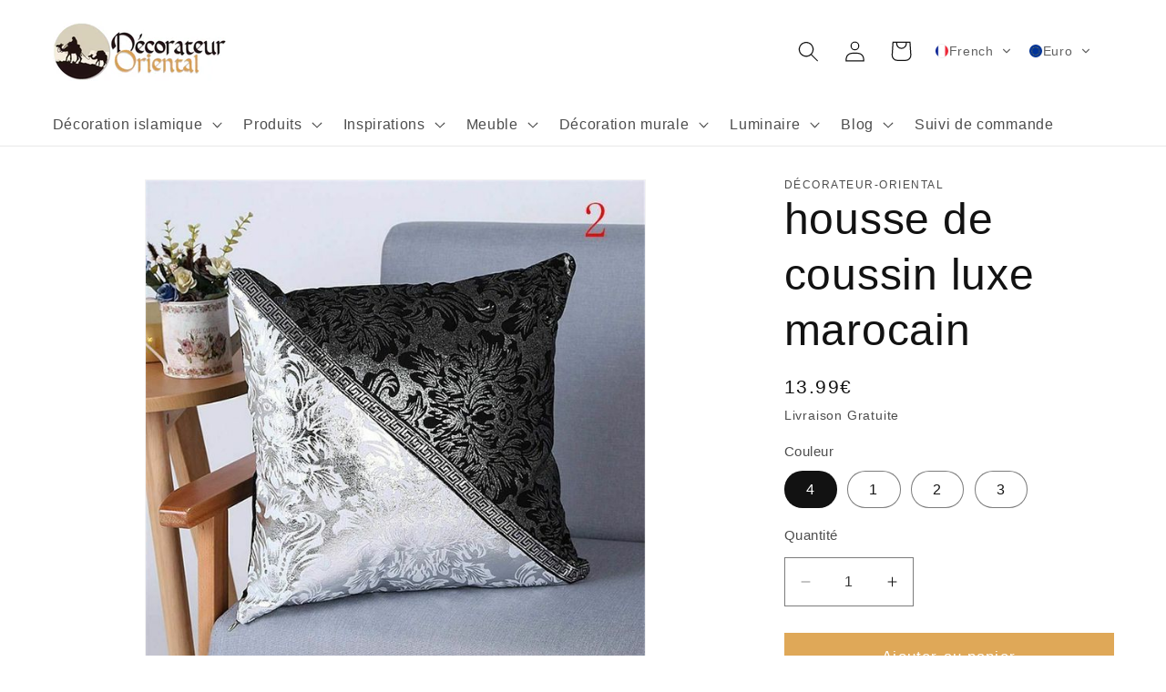

--- FILE ---
content_type: text/html; charset=utf-8
request_url: https://decorateur-oriental.fr/products/housse-de-coussin-luxe-marocain
body_size: 42252
content:
<!doctype html>
<html class="no-js" lang="fr">
  <head>
    <script async src="https://pagead2.googlesyndication.com/pagead/js/adsbygoogle.js?client=ca-pub-9715874046146249"
      crossorigin="anonymous"></script>
    <meta name="linkmania" content="3d336b3d49ddfa7"> 
    <meta charset="utf-8">
    <meta http-equiv="X-UA-Compatible" content="IE=edge">
    <meta name="viewport" content="width=device-width,initial-scale=1">
    <meta name="theme-color" content="">
    <link rel="canonical" href="https://decorateur-oriental.fr/products/housse-de-coussin-luxe-marocain">
    <link rel="preconnect" href="https://cdn.shopify.com" crossorigin><link rel="icon" type="image/png" href="//decorateur-oriental.fr/cdn/shop/files/favicon.png?crop=center&height=32&v=1632394324&width=32"><title>
      housse de coussin luxe marocain | Décoration Orientale
 &ndash; Décorateur Oriental</title>

    
      <meta name="description" content="Fondez pour cette house de coussin de luxe marocain. Cette house de coussin possède un design moderne noir et argenté qui en fait un objet d&#39;un luxe rare.">
    

    

<meta property="og:site_name" content="Décorateur Oriental">
<meta property="og:url" content="https://decorateur-oriental.fr/products/housse-de-coussin-luxe-marocain">
<meta property="og:title" content="housse de coussin luxe marocain | Décoration Orientale">
<meta property="og:type" content="product">
<meta property="og:description" content="Fondez pour cette house de coussin de luxe marocain. Cette house de coussin possède un design moderne noir et argenté qui en fait un objet d&#39;un luxe rare."><meta property="og:image" content="http://decorateur-oriental.fr/cdn/shop/products/housse-de-coussin-luxe-marocain-457276.jpg?v=1687162408">
  <meta property="og:image:secure_url" content="https://decorateur-oriental.fr/cdn/shop/products/housse-de-coussin-luxe-marocain-457276.jpg?v=1687162408">
  <meta property="og:image:width" content="800">
  <meta property="og:image:height" content="800"><meta property="og:price:amount" content="13.99">
  <meta property="og:price:currency" content="EUR"><meta name="twitter:card" content="summary_large_image">
<meta name="twitter:title" content="housse de coussin luxe marocain | Décoration Orientale">
<meta name="twitter:description" content="Fondez pour cette house de coussin de luxe marocain. Cette house de coussin possède un design moderne noir et argenté qui en fait un objet d&#39;un luxe rare.">


    <script src="//decorateur-oriental.fr/cdn/shop/t/7/assets/constants.js?v=95358004781563950421682584057" defer="defer"></script>
    <script src="//decorateur-oriental.fr/cdn/shop/t/7/assets/pubsub.js?v=2921868252632587581682584058" defer="defer"></script>
    <script src="//decorateur-oriental.fr/cdn/shop/t/7/assets/global.js?v=127210358271191040921682584057" defer="defer"></script><script>window.performance && window.performance.mark && window.performance.mark('shopify.content_for_header.start');</script><meta name="google-site-verification" content="8irZja54EUZrk9T6MEyC9vJd-VzUX27jQn4MTxs8frA">
<meta name="facebook-domain-verification" content="579vlgeog9s815t73yjsjjqhh6xo06">
<meta name="facebook-domain-verification" content="joop9objptj44ifi0m1zsrbz4q3nc0">
<meta id="shopify-digital-wallet" name="shopify-digital-wallet" content="/58922303656/digital_wallets/dialog">
<link rel="alternate" hreflang="x-default" href="https://decorateur-oriental.fr/products/housse-de-coussin-luxe-marocain">
<link rel="alternate" hreflang="fr" href="https://decorateur-oriental.fr/products/housse-de-coussin-luxe-marocain">
<link rel="alternate" hreflang="en" href="https://decorateur-oriental.fr/en/products/housse-de-coussin-luxe-marocain">
<link rel="alternate" hreflang="ar" href="https://decorateur-oriental.fr/ar/products/housse-de-coussin-luxe-marocain">
<link rel="alternate" hreflang="de" href="https://decorateur-oriental.fr/de/products/housse-de-coussin-luxe-marocain">
<link rel="alternate" type="application/json+oembed" href="https://decorateur-oriental.fr/products/housse-de-coussin-luxe-marocain.oembed">
<script async="async" src="/checkouts/internal/preloads.js?locale=fr-FR"></script>
<script id="shopify-features" type="application/json">{"accessToken":"0b6facb555ffb018627d00bd79704c95","betas":["rich-media-storefront-analytics"],"domain":"decorateur-oriental.fr","predictiveSearch":true,"shopId":58922303656,"locale":"fr"}</script>
<script>var Shopify = Shopify || {};
Shopify.shop = "decoration-orientale.myshopify.com";
Shopify.locale = "fr";
Shopify.currency = {"active":"EUR","rate":"1.0"};
Shopify.country = "FR";
Shopify.theme = {"name":"Dawn","id":148920074571,"schema_name":"Dawn","schema_version":"9.0.0","theme_store_id":887,"role":"main"};
Shopify.theme.handle = "null";
Shopify.theme.style = {"id":null,"handle":null};
Shopify.cdnHost = "decorateur-oriental.fr/cdn";
Shopify.routes = Shopify.routes || {};
Shopify.routes.root = "/";</script>
<script type="module">!function(o){(o.Shopify=o.Shopify||{}).modules=!0}(window);</script>
<script>!function(o){function n(){var o=[];function n(){o.push(Array.prototype.slice.apply(arguments))}return n.q=o,n}var t=o.Shopify=o.Shopify||{};t.loadFeatures=n(),t.autoloadFeatures=n()}(window);</script>
<script id="shop-js-analytics" type="application/json">{"pageType":"product"}</script>
<script defer="defer" async type="module" src="//decorateur-oriental.fr/cdn/shopifycloud/shop-js/modules/v2/client.init-shop-cart-sync_DyYWCJny.fr.esm.js"></script>
<script defer="defer" async type="module" src="//decorateur-oriental.fr/cdn/shopifycloud/shop-js/modules/v2/chunk.common_BDBm0ZZC.esm.js"></script>
<script type="module">
  await import("//decorateur-oriental.fr/cdn/shopifycloud/shop-js/modules/v2/client.init-shop-cart-sync_DyYWCJny.fr.esm.js");
await import("//decorateur-oriental.fr/cdn/shopifycloud/shop-js/modules/v2/chunk.common_BDBm0ZZC.esm.js");

  window.Shopify.SignInWithShop?.initShopCartSync?.({"fedCMEnabled":true,"windoidEnabled":true});

</script>
<script>(function() {
  var isLoaded = false;
  function asyncLoad() {
    if (isLoaded) return;
    isLoaded = true;
    var urls = ["\/\/cdn.shopify.com\/proxy\/b8dc714da0f5fa2006eeeb4dad3e3d9b9a126acebdd8852d2822216c43282903\/api.goaffpro.com\/loader.js?shop=decoration-orientale.myshopify.com\u0026sp-cache-control=cHVibGljLCBtYXgtYWdlPTkwMA","https:\/\/gdprcdn.b-cdn.net\/js\/gdpr_cookie_consent.min.js?shop=decoration-orientale.myshopify.com"];
    for (var i = 0; i < urls.length; i++) {
      var s = document.createElement('script');
      s.type = 'text/javascript';
      s.async = true;
      s.src = urls[i];
      var x = document.getElementsByTagName('script')[0];
      x.parentNode.insertBefore(s, x);
    }
  };
  if(window.attachEvent) {
    window.attachEvent('onload', asyncLoad);
  } else {
    window.addEventListener('load', asyncLoad, false);
  }
})();</script>
<script id="__st">var __st={"a":58922303656,"offset":3600,"reqid":"54d64bc0-c543-4900-83d9-4417fd25cd04-1768934038","pageurl":"decorateur-oriental.fr\/products\/housse-de-coussin-luxe-marocain","u":"1cac22d6a286","p":"product","rtyp":"product","rid":7342514077914};</script>
<script>window.ShopifyPaypalV4VisibilityTracking = true;</script>
<script id="form-persister">!function(){'use strict';const t='contact',e='new_comment',n=[[t,t],['blogs',e],['comments',e],[t,'customer']],o='password',r='form_key',c=['recaptcha-v3-token','g-recaptcha-response','h-captcha-response',o],s=()=>{try{return window.sessionStorage}catch{return}},i='__shopify_v',u=t=>t.elements[r],a=function(){const t=[...n].map((([t,e])=>`form[action*='/${t}']:not([data-nocaptcha='true']) input[name='form_type'][value='${e}']`)).join(',');var e;return e=t,()=>e?[...document.querySelectorAll(e)].map((t=>t.form)):[]}();function m(t){const e=u(t);a().includes(t)&&(!e||!e.value)&&function(t){try{if(!s())return;!function(t){const e=s();if(!e)return;const n=u(t);if(!n)return;const o=n.value;o&&e.removeItem(o)}(t);const e=Array.from(Array(32),(()=>Math.random().toString(36)[2])).join('');!function(t,e){u(t)||t.append(Object.assign(document.createElement('input'),{type:'hidden',name:r})),t.elements[r].value=e}(t,e),function(t,e){const n=s();if(!n)return;const r=[...t.querySelectorAll(`input[type='${o}']`)].map((({name:t})=>t)),u=[...c,...r],a={};for(const[o,c]of new FormData(t).entries())u.includes(o)||(a[o]=c);n.setItem(e,JSON.stringify({[i]:1,action:t.action,data:a}))}(t,e)}catch(e){console.error('failed to persist form',e)}}(t)}const f=t=>{if('true'===t.dataset.persistBound)return;const e=function(t,e){const n=function(t){return'function'==typeof t.submit?t.submit:HTMLFormElement.prototype.submit}(t).bind(t);return function(){let t;return()=>{t||(t=!0,(()=>{try{e(),n()}catch(t){(t=>{console.error('form submit failed',t)})(t)}})(),setTimeout((()=>t=!1),250))}}()}(t,(()=>{m(t)}));!function(t,e){if('function'==typeof t.submit&&'function'==typeof e)try{t.submit=e}catch{}}(t,e),t.addEventListener('submit',(t=>{t.preventDefault(),e()})),t.dataset.persistBound='true'};!function(){function t(t){const e=(t=>{const e=t.target;return e instanceof HTMLFormElement?e:e&&e.form})(t);e&&m(e)}document.addEventListener('submit',t),document.addEventListener('DOMContentLoaded',(()=>{const e=a();for(const t of e)f(t);var n;n=document.body,new window.MutationObserver((t=>{for(const e of t)if('childList'===e.type&&e.addedNodes.length)for(const t of e.addedNodes)1===t.nodeType&&'FORM'===t.tagName&&a().includes(t)&&f(t)})).observe(n,{childList:!0,subtree:!0,attributes:!1}),document.removeEventListener('submit',t)}))}()}();</script>
<script integrity="sha256-4kQ18oKyAcykRKYeNunJcIwy7WH5gtpwJnB7kiuLZ1E=" data-source-attribution="shopify.loadfeatures" defer="defer" src="//decorateur-oriental.fr/cdn/shopifycloud/storefront/assets/storefront/load_feature-a0a9edcb.js" crossorigin="anonymous"></script>
<script data-source-attribution="shopify.dynamic_checkout.dynamic.init">var Shopify=Shopify||{};Shopify.PaymentButton=Shopify.PaymentButton||{isStorefrontPortableWallets:!0,init:function(){window.Shopify.PaymentButton.init=function(){};var t=document.createElement("script");t.src="https://decorateur-oriental.fr/cdn/shopifycloud/portable-wallets/latest/portable-wallets.fr.js",t.type="module",document.head.appendChild(t)}};
</script>
<script data-source-attribution="shopify.dynamic_checkout.buyer_consent">
  function portableWalletsHideBuyerConsent(e){var t=document.getElementById("shopify-buyer-consent"),n=document.getElementById("shopify-subscription-policy-button");t&&n&&(t.classList.add("hidden"),t.setAttribute("aria-hidden","true"),n.removeEventListener("click",e))}function portableWalletsShowBuyerConsent(e){var t=document.getElementById("shopify-buyer-consent"),n=document.getElementById("shopify-subscription-policy-button");t&&n&&(t.classList.remove("hidden"),t.removeAttribute("aria-hidden"),n.addEventListener("click",e))}window.Shopify?.PaymentButton&&(window.Shopify.PaymentButton.hideBuyerConsent=portableWalletsHideBuyerConsent,window.Shopify.PaymentButton.showBuyerConsent=portableWalletsShowBuyerConsent);
</script>
<script data-source-attribution="shopify.dynamic_checkout.cart.bootstrap">document.addEventListener("DOMContentLoaded",(function(){function t(){return document.querySelector("shopify-accelerated-checkout-cart, shopify-accelerated-checkout")}if(t())Shopify.PaymentButton.init();else{new MutationObserver((function(e,n){t()&&(Shopify.PaymentButton.init(),n.disconnect())})).observe(document.body,{childList:!0,subtree:!0})}}));
</script>
<script id="sections-script" data-sections="header" defer="defer" src="//decorateur-oriental.fr/cdn/shop/t/7/compiled_assets/scripts.js?v=1480"></script>
<script>window.performance && window.performance.mark && window.performance.mark('shopify.content_for_header.end');</script>

    <style data-shopify>
      
      
      
      
      

      :root {
        --font-body-family: "system_ui", -apple-system, 'Segoe UI', Roboto, 'Helvetica Neue', 'Noto Sans', 'Liberation Sans', Arial, sans-serif, 'Apple Color Emoji', 'Segoe UI Emoji', 'Segoe UI Symbol', 'Noto Color Emoji';
        --font-body-style: normal;
        --font-body-weight: 400;
        --font-body-weight-bold: 700;

        --font-heading-family: "system_ui", -apple-system, 'Segoe UI', Roboto, 'Helvetica Neue', 'Noto Sans', 'Liberation Sans', Arial, sans-serif, 'Apple Color Emoji', 'Segoe UI Emoji', 'Segoe UI Symbol', 'Noto Color Emoji';
        --font-heading-style: normal;
        --font-heading-weight: 400;

        --font-body-scale: 1.15;
        --font-heading-scale: 1.0434782608695652;

        --color-base-text: 18, 18, 18;
        --color-shadow: 18, 18, 18;
        --color-base-background-1: 255, 255, 255;
        --color-base-background-2: 243, 243, 243;
        --color-base-solid-button-labels: 255, 255, 255;
        --color-base-outline-button-labels: 223, 168, 88;
        --color-base-accent-1: 223, 168, 88;
        --color-base-accent-2: 223, 168, 88;
        --payment-terms-background-color: #ffffff;

        --gradient-base-background-1: #ffffff;
        --gradient-base-background-2: #f3f3f3;
        --gradient-base-accent-1: #dfa858;
        --gradient-base-accent-2: #dfa858;

        --media-padding: px;
        --media-border-opacity: 0.05;
        --media-border-width: 1px;
        --media-radius: 0px;
        --media-shadow-opacity: 0.0;
        --media-shadow-horizontal-offset: 0px;
        --media-shadow-vertical-offset: 4px;
        --media-shadow-blur-radius: 5px;
        --media-shadow-visible: 0;

        --page-width: 120rem;
        --page-width-margin: 0rem;

        --product-card-image-padding: 0.0rem;
        --product-card-corner-radius: 0.0rem;
        --product-card-text-alignment: left;
        --product-card-border-width: 0.0rem;
        --product-card-border-opacity: 0.1;
        --product-card-shadow-opacity: 0.0;
        --product-card-shadow-visible: 0;
        --product-card-shadow-horizontal-offset: 0.0rem;
        --product-card-shadow-vertical-offset: 0.4rem;
        --product-card-shadow-blur-radius: 0.5rem;

        --collection-card-image-padding: 0.0rem;
        --collection-card-corner-radius: 0.0rem;
        --collection-card-text-alignment: left;
        --collection-card-border-width: 0.0rem;
        --collection-card-border-opacity: 0.1;
        --collection-card-shadow-opacity: 0.0;
        --collection-card-shadow-visible: 0;
        --collection-card-shadow-horizontal-offset: 0.0rem;
        --collection-card-shadow-vertical-offset: 0.4rem;
        --collection-card-shadow-blur-radius: 0.5rem;

        --blog-card-image-padding: 0.0rem;
        --blog-card-corner-radius: 0.0rem;
        --blog-card-text-alignment: left;
        --blog-card-border-width: 0.0rem;
        --blog-card-border-opacity: 0.1;
        --blog-card-shadow-opacity: 0.0;
        --blog-card-shadow-visible: 0;
        --blog-card-shadow-horizontal-offset: 0.0rem;
        --blog-card-shadow-vertical-offset: 0.4rem;
        --blog-card-shadow-blur-radius: 0.5rem;

        --badge-corner-radius: 4.0rem;

        --popup-border-width: 1px;
        --popup-border-opacity: 0.1;
        --popup-corner-radius: 0px;
        --popup-shadow-opacity: 0.0;
        --popup-shadow-horizontal-offset: 0px;
        --popup-shadow-vertical-offset: 4px;
        --popup-shadow-blur-radius: 5px;

        --drawer-border-width: 1px;
        --drawer-border-opacity: 0.1;
        --drawer-shadow-opacity: 0.0;
        --drawer-shadow-horizontal-offset: 0px;
        --drawer-shadow-vertical-offset: 4px;
        --drawer-shadow-blur-radius: 5px;

        --spacing-sections-desktop: 0px;
        --spacing-sections-mobile: 0px;

        --grid-desktop-vertical-spacing: 8px;
        --grid-desktop-horizontal-spacing: 8px;
        --grid-mobile-vertical-spacing: 4px;
        --grid-mobile-horizontal-spacing: 4px;

        --text-boxes-border-opacity: 0.1;
        --text-boxes-border-width: 0px;
        --text-boxes-radius: 0px;
        --text-boxes-shadow-opacity: 0.0;
        --text-boxes-shadow-visible: 0;
        --text-boxes-shadow-horizontal-offset: 0px;
        --text-boxes-shadow-vertical-offset: 4px;
        --text-boxes-shadow-blur-radius: 5px;

        --buttons-radius: 0px;
        --buttons-radius-outset: 0px;
        --buttons-border-width: 1px;
        --buttons-border-opacity: 1.0;
        --buttons-shadow-opacity: 0.0;
        --buttons-shadow-visible: 0;
        --buttons-shadow-horizontal-offset: 0px;
        --buttons-shadow-vertical-offset: 4px;
        --buttons-shadow-blur-radius: 5px;
        --buttons-border-offset: 0px;

        --inputs-radius: 0px;
        --inputs-border-width: 1px;
        --inputs-border-opacity: 0.55;
        --inputs-shadow-opacity: 0.0;
        --inputs-shadow-horizontal-offset: 0px;
        --inputs-margin-offset: 0px;
        --inputs-shadow-vertical-offset: -12px;
        --inputs-shadow-blur-radius: 5px;
        --inputs-radius-outset: 0px;

        --variant-pills-radius: 40px;
        --variant-pills-border-width: 1px;
        --variant-pills-border-opacity: 0.55;
        --variant-pills-shadow-opacity: 0.0;
        --variant-pills-shadow-horizontal-offset: 0px;
        --variant-pills-shadow-vertical-offset: 4px;
        --variant-pills-shadow-blur-radius: 5px;
      }

      *,
      *::before,
      *::after {
        box-sizing: inherit;
      }

      html {
        box-sizing: border-box;
        font-size: calc(var(--font-body-scale) * 62.5%);
        height: 100%;
      }

      body {
        display: grid;
        grid-template-rows: auto auto 1fr auto;
        grid-template-columns: 100%;
        min-height: 100%;
        margin: 0;
        font-size: 1.5rem;
        letter-spacing: 0.06rem;
        line-height: calc(1 + 0.8 / var(--font-body-scale));
        font-family: var(--font-body-family);
        font-style: var(--font-body-style);
        font-weight: var(--font-body-weight);
      }

      @media screen and (min-width: 750px) {
        body {
          font-size: 1.6rem;
        }
      }
    </style>

    <link href="//decorateur-oriental.fr/cdn/shop/t/7/assets/base.css?v=147572813566062385881762778325" rel="stylesheet" type="text/css" media="all" />
<script>
      document.documentElement.className = document.documentElement.className.replace('no-js', 'js');
      if (Shopify.designMode) {
        document.documentElement.classList.add('shopify-design-mode');
      }
    </script> <!-- ✅ Correction #2 : fermeture du script -->
  <!-- BEGIN app block: shopify://apps/transtore/blocks/switcher_embed_block/afeffe82-e563-4f78-90f4-f1e3d96286c3 --><script>
    (function(){
        function logChangesTS(mutations, observer) {
            let evaluateTS = document.evaluate('//*[text()[contains(.,"trans-money")]]',document,null,XPathResult.ORDERED_NODE_SNAPSHOT_TYPE,null);
            for (let iTS = 0; iTS < evaluateTS.snapshotLength; iTS++) {
                let elTS = evaluateTS.snapshotItem(iTS);
                let innerHtmlTS = elTS?.innerHTML ? elTS.innerHTML : "";
                if(innerHtmlTS && !["SCRIPT", "LINK", "STYLE", "NOSCRIPT"].includes(elTS.nodeName)){
                    elTS.innerHTML = innerHtmlTS.replaceAll("&lt;", "<").replaceAll("&gt;", ">");
                }
            }
        }
        const observerTS = new MutationObserver(logChangesTS);
        observerTS.observe(document.documentElement, { subtree : true, childList: true });
    })();

    window._transtoreStore = {
        ...(window._transtoreStore || {}),
        pageType: "product",
        cartType: 'notification',
        currenciesEnabled: [],
        currency: {
            code: 'EUR',
            symbol: '€',
            name: 'Euro',
            active: 'EUR',
            rate: ''
        },
        product: {
            id: '7342514077914',
        },
        moneyWithCurrencyFormat: "{{amount}}€ ",
        moneyFormat: "{{amount}}€",
        currencyCodeEnabled: 'true',
        shop: "decorateur-oriental.fr",
        locale: "fr",
        country: "FR",
        designMode: false,
        theme: {},
        cdnHost: "",
        routes: { "root": "/" },
        market: {
            id: "488538330",
            handle: "fr"
        },
        enabledLocales: [{"shop_locale":{"locale":"fr","enabled":true,"primary":true,"published":true}},{"shop_locale":{"locale":"en","enabled":true,"primary":false,"published":true}},{"shop_locale":{"locale":"ar","enabled":true,"primary":false,"published":true}},{"shop_locale":{"locale":"de","enabled":true,"primary":false,"published":true}}],
    };
    
        _transtoreStore.currenciesEnabled.push("EUR");
    
</script>

<!-- END app block --><!-- BEGIN app block: shopify://apps/preloadify/blocks/app-embed/aa1c1c09-ad84-4561-b8fa-0581e87f1afa --><!-- begin preloadify app embed block -->



  

    <aside id="c-preloaderapp" class="preloadify-app-embed-block" aria-hidden="true" data-preloadify-enabled="true" data-preloadify-version="3.5">
      

      <style>
        .preloadify-rotate-vert-center {
          -webkit-animation: preloadify-rotate-vert-center 1.5s ease-in-out infinite both;
                  animation: preloadify-rotate-vert-center 1.5s ease-in-out infinite both;
        }
        
        /* Spin animation */
        @-webkit-keyframes preloadify-rotate-vert-center {
          0% {
            -webkit-transform: rotateY(0);
                    transform: rotateY(0);
          }
          100% {
            -webkit-transform: rotateY(360deg);
                    transform: rotateY(360deg);
          }
        }
        @keyframes preloadify-rotate-vert-center {
          0% {
            -webkit-transform: rotateY(0);
                    transform: rotateY(0);
          }
          100% {
            -webkit-transform: rotateY(360deg);
                    transform: rotateY(360deg);
          }
        }
      
        /* Pulse animation */
        .preloadify-pulse {
          -webkit-animation: preloadify-pulse 1.5s ease-in-out infinite both;
                  animation: preloadify-pulse 1.5s ease-in-out infinite both;
        }
      
        @-webkit-keyframes preloadify-pulse {
          0% {
            -webkit-transform: scale(1);
                    transform: scale(1);
          }
          50% {
            -webkit-transform: scale(1.1);
                    transform: scale(1.1);
          }
          100% {
            -webkit-transform: scale(1);
                    transform: scale(1);
          }
        }

        @keyframes preloadify-pulse {
          0% {
            -webkit-transform: scale(1);
                    transform: scale(1);
          }
          50% {
            -webkit-transform: scale(1.1);
                    transform: scale(1.1);
          }
          100% {
            -webkit-transform: scale(1);
                    transform: scale(1);
          }
        }

        .preloadify-fade-in-out {
          -webkit-animation: preloadify-fade-in-out 1.5s ease-in-out infinite both;
                  animation: preloadify-fade-in-out 1.5s ease-in-out infinite both;
        }
      
        @-webkit-keyframes preloadify-fade-in-out {
          0%, 100% {
            opacity: 0;
          }
          50% {
            opacity: 1;
          }
        }
        @keyframes preloadify-fade-in-out {
          0%, 100% {
            opacity: 0;
          }
          50% {
            opacity: 1;
          }
        }
      
        .preloadify-bounce {
          -webkit-animation: preloadify-bounce 1.5s ease-in-out infinite both;
                  animation: preloadify-bounce 1.5s ease-in-out infinite both;
        }
        
        @-webkit-keyframes preloadify-bounce {
          0%, 100% {
            -webkit-transform: translateY(0);
                    transform: translateY(0);
          }
          50% {
            -webkit-transform: translateY(-25px);
                    transform: translateY(-25px);
          }
        }
        @keyframes preloadify-bounce {
          0%, 100% {
            -webkit-transform: translateY(0);
                    transform: translateY(0);
          }
          50% {
            -webkit-transform: translateY(-25px);
                    transform: translateY(-25px);
          }
        }
        
        .preloadify-blur-in-out {
          -webkit-animation: preloadify-blur-in-out 1.5s ease-in-out infinite both;
                  animation: preloadify-blur-in-out 1.5s ease-in-out infinite both;
        }
        
        @-webkit-keyframes preloadify-blur-in-out {
          0%, 100% {
            -webkit-filter: blur(5px);
                    filter: blur(5px);
            opacity: 0;
          }
          50% {
            -webkit-filter: blur(0);
                    filter: blur(0);
            opacity: 1;
          }
        }

        @keyframes preloadify-blur-in-out {
          0%, 100% {
            -webkit-filter: blur(5px);
                    filter: blur(5px);
            opacity: 0;
          }
          50% {
            -webkit-filter: blur(0);
                    filter: blur(0);
            opacity: 1;
          }
        }

        .preloadify-rotate-horiz-center {
          -webkit-animation: preloadify-rotate-horiz-center 1.5s ease-in-out infinite both;
                  animation: preloadify-rotate-horiz-center 1.5s ease-in-out infinite both;
        }
        
        /* Rotate animation over Z-axis (Spin) */
        @-webkit-keyframes preloadify-rotate-horiz-center {
          0% {
            -webkit-transform: rotateZ(0);
                    transform: rotateZ(0);
          }
          100% {
            -webkit-transform: rotateZ(360deg);
                    transform: rotateZ(360deg);
          }
        }

        @keyframes preloadify-rotate-horiz-center {
          0% {
            -webkit-transform: rotateZ(0);
                    transform: rotateZ(0);
          }
          100% {
            -webkit-transform: rotateZ(360deg);
                    transform: rotateZ(360deg);
          }
        }
        /* Inject the content of animations.css */

        @keyframes fadeInPreloaderApp {
          0% {
            opacity: 0;
          }
        
          100% {
            opacity: 1;
          }
        }
        
        @keyframes fadeOutPreloaderApp {
          0% {
            opacity: 1;
          }
        
          100% {
            opacity: 0;
          }
        }
      
        .c-preloaderapp {
          position: fixed;
          z-index: 2147483647;
          top: 0;
          left: 0;
          background-color: rgba(255,255,255,1);
          width: 100vw;
          height: 100vh;
          opacity: 1;
          visibility: visible;
          will-change: opacity, visibility;
          /**/
                
          pointer-events: none;
        }
        .c-preloaderapp--fadeOut {
          animation: fadeOutPreloaderApp 0.7s forwards;
        }
        .c-preloaderapp--fadeIn {
          animation: fadeInPreloaderApp 0s forwards;
        }
        
        .c-preloaderapp__inner {
          width: 100%;
          height: 100%;
          display: flex;
          align-items: center;
          justify-content: center;

          -webkit-perspective: 500px;
          perspective: 500px;
          -webkit-perspective-origin: calc(50% + 20px) 50%;
          perspective-origin: calc(50% + 20px) 50%;
        }
          
        .c-preloaderapp__image {
          opacity: 100%;
          
            width: 5%;
            height: auto;
            max-height: 100%;
          
        }
          
        @media screen and (max-width: 480px) {
            .c-preloaderapp {
              
            }
            .c-preloaderapp__image {
              
            }
        }
      
        @media screen and (min-width: 481px) and (max-width: 1024px) {
            .c-preloaderapp {
              
            }
            .c-preloaderapp__image {
              
            }
        }

        @media screen and (min-width: 1025px) {
            .c-preloaderapp {
              
            }
        }
      </style>

      <div class="c-preloaderapp">
        <div class="c-preloaderapp__inner">
          

          

            

            
              
<img class="c-preloaderapp__image "
                  src="//decorateur-oriental.fr/cdn/shop/files/preloaderapp.svg?v=185769144059591041"
                  width="96" height="54"
                  tabindex="-1"
                  alt="Décorateur Oriental is loading, please wait..."
                  title="Décorateur Oriental is loading, please wait..."
              >
            
          
        </div>
      </div>
      <script>
        (function() {
          const mobile = true;
          const tablet = true;
          const desktop = true;
          let runCode = true;

          if(!mobile && tablet && desktop) {
            runCode = window.innerWidth > 480;
          }
          else if(!mobile && !tablet && desktop) {
            runCode = window.innerWidth > 1024;
          }
          else if(mobile && !tablet && desktop) {
            runCode = (window.innerWidth <= 480 || window.innerWidth > 1024);
          }
          else if(mobile && tablet && !desktop) {
            runCode = window.innerWidth <= 1024;
          }
          else if(mobile && !tablet && !desktop) {
            runCode = window.innerWidth <= 480;
          }
          else if(!mobile && tablet && !desktop) {
            runCode = window.innerWidth > 480 && window.innerWidth <= 1024;
          }

          if(runCode) {
            const videoTarget = document.querySelector('video.c-preloaderapp__image');
            const pointerElement = document.querySelector('.c-preloaderapp');
            if (videoTarget && pointerElement) {
              pointerElement.style.pointerEvents = 'auto';
              videoTarget.addEventListener("playing", function() {
                pointerElement.style.pointerEvents = 'none';
              });
              // Ensure the overlay doesn't block interaction after a timeout
              setTimeout(function() {
                pointerElement.style.pointerEvents = 'none';
              }, 1500); // Adjust the delay as needed
            }

            const onceOnly = false; //false;
            const fadingIn = 0;

            if(onceOnly) {
              const hidePreloader = sessionStorage.getItem('preloader-displayed');
              if (hidePreloader) {
                const preloaderHtml = document.getElementsByClassName('c-preloaderapp')[0];
                preloaderHtml.style.display = 'none';
              }
              else {
                sessionStorage.setItem('preloader-displayed', 'true');
              }
            }

            if (fadingIn > 0 && !onceOnly) {
              if (window.NodeList && !NodeList.prototype.forEach) {
                NodeList.prototype.forEach = Array.prototype.forEach;
              }
              
              function removeLastSlash(str) {
                let retStr = str;
                if(str.charAt(str.length - 1) === '/') {
                  retStr = str.slice(0, -1);
                }
                return retStr;
              }
              
              function containsExcluded(class_list, excluded_classes) {
                for (let el of class_list) {
                  for (let elExcluded of excluded_classes) {
                    if (el.includes(elExcluded)) return true;
                  }
                }
                return false;
              }
              
              function handlePreloaderFadeIn() {
                const links = document.querySelectorAll('a');
                const loginSubmitButtons = document.querySelectorAll('#login_form button[type="submit"]');
                const preloaderHtml = document.getElementsByClassName('c-preloaderapp')[0];
                const windowLocationPathnameTrim = removeLastSlash(window.location.pathname);
                const domain = 'decorateur-oriental.fr';
                const permanent_domain = 'decoration-orientale.myshopify.com';
                const fadeInExcludedClasses = "js-,cart,ajax,toggle"; //"js-,cart,ajax,toggle";
                const excluded_classes = fadeInExcludedClasses
                    .split(",")
                    .map((item) => item.replace('"', "").replace("'", "").trim())
                    .filter((item) => item !== "")
                    .map((item) => '"' + item + '"');

                if (preloaderHtml) {
                  links.forEach(link => {
                    const isExcluded = containsExcluded(link.classList, excluded_classes);
                    const url = link.getAttribute('href');
                    const isNewWindow = link.getAttribute('target');
                    const isSameDomain = (link.hostname === domain || link.hostname === permanent_domain);
                    const linkPathnameTrim = removeLastSlash(link.pathname);
                    let navigatingWithinPage = true;
                    if (isSameDomain) {
                      navigatingWithinPage = url.startsWith('#') || 
                      (linkPathnameTrim === windowLocationPathnameTrim && url.includes((link.pathname + '#')));
                    }
                    if (!isNewWindow && isSameDomain && !navigatingWithinPage && !isExcluded) {
                      link.addEventListener('click', function(event) {
                        event.preventDefault();
                        const url = this.getAttribute('href');
                        preloaderHtml.classList.add('c-preloaderapp--fadeIn');
                        setTimeout(() => window.location.href = url, fadingIn * 1000);
                      });
                    }
                  });

                  loginSubmitButtons.forEach(button => {
                    button.addEventListener('click', function(event) {
                      // 1. stop the normal submit
                      event.preventDefault();
                      // 2. fire your fade-in
                      preloaderHtml.classList.add('c-preloaderapp--fadeIn');

                      // 3. after fadingIn seconds, actually submit the form
                      setTimeout(() => {
                        // if it's a <button> inside a <form>, this.form will point to it
                        if (this.form) {
                          this.form.submit();
                        } else {
                          // fallback: you could redirect instead
                          const url = this.getAttribute('data-href') || '/';
                          window.location.href = url;
                        }
                      }, fadingIn * 1000);
                    });
                  });
                }
              }
              
              document.addEventListener('DOMContentLoaded', handlePreloaderFadeIn);
              // fix for safari
              window.addEventListener('pageshow', function(event){
                if (event.persisted) {
                    const preloaderHtml = document.getElementsByClassName('c-preloaderapp')[0];
                    preloaderHtml.classList.remove('c-preloaderapp--fadeIn');
                }    
              });       
            }

            
              function handlePreloaderFadeOut() {
                const preloaderHtml = document.getElementsByClassName('c-preloaderapp')[0];
                  if(preloaderHtml) {
                    preloaderHtml.classList.add('c-preloaderapp--fadeOut');
                  }
              }
        
              window.addEventListener('load', handlePreloaderFadeOut);
            

          }
        })();
      </script>

      <script>
        document.addEventListener('DOMContentLoaded', () => {
          const preloader = document.querySelector('.c-preloaderapp');
          if (!preloader) return;

          const isReducedMotion = matchMedia('(prefers-reduced-motion: reduce)').matches;
          const isIOS = /iP(hone|ad|od)/.test(navigator.userAgent);
          if (!isReducedMotion && !isIOS) return;

          /* Pull exactly the same values you set in the Preloadify UI */
          const fadeOutSecs   = 0.7;      /* 3.5, etc. */
          const staticSetting = "until page load";      /* "until page load" or "2" */
  
          /* One helper that does the safe fade-out, then removes the overlay */
          const runReducedFade = () => {
            preloader.style.transition = `opacity ${fadeOutSecs}s ease`;
            requestAnimationFrame(() => { preloader.style.opacity = '0'; });
            setTimeout(() => preloader.remove(), fadeOutSecs * 1000);
          };
  
          /* Branch on the merchant’s “Stay still” setting */
          if (staticSetting === "until page load") {
            /* Wait for the same load event Preloadify already uses */
            window.addEventListener('load', runReducedFade);
  
            /* Fail-safe: if onload never fires (e.g. script crash) clear in 5 s */
            setTimeout(runReducedFade, 5000);
          } else {
            /* Numeric delay (e.g. 2 s): honour it */
            const holdMs = parseFloat(staticSetting) * 1000 || 0;
            setTimeout(runReducedFade, holdMs);
          }
        });
      </script>
      
      
    </aside>

  



<!-- end preloadify app embed block -->

<!-- END app block --><!-- BEGIN app block: shopify://apps/seowill-redirects/blocks/brokenlink-404/cc7b1996-e567-42d0-8862-356092041863 -->
<script type="text/javascript">
    !function(t){var e={};function r(n){if(e[n])return e[n].exports;var o=e[n]={i:n,l:!1,exports:{}};return t[n].call(o.exports,o,o.exports,r),o.l=!0,o.exports}r.m=t,r.c=e,r.d=function(t,e,n){r.o(t,e)||Object.defineProperty(t,e,{enumerable:!0,get:n})},r.r=function(t){"undefined"!==typeof Symbol&&Symbol.toStringTag&&Object.defineProperty(t,Symbol.toStringTag,{value:"Module"}),Object.defineProperty(t,"__esModule",{value:!0})},r.t=function(t,e){if(1&e&&(t=r(t)),8&e)return t;if(4&e&&"object"===typeof t&&t&&t.__esModule)return t;var n=Object.create(null);if(r.r(n),Object.defineProperty(n,"default",{enumerable:!0,value:t}),2&e&&"string"!=typeof t)for(var o in t)r.d(n,o,function(e){return t[e]}.bind(null,o));return n},r.n=function(t){var e=t&&t.__esModule?function(){return t.default}:function(){return t};return r.d(e,"a",e),e},r.o=function(t,e){return Object.prototype.hasOwnProperty.call(t,e)},r.p="",r(r.s=11)}([function(t,e,r){"use strict";var n=r(2),o=Object.prototype.toString;function i(t){return"[object Array]"===o.call(t)}function a(t){return"undefined"===typeof t}function u(t){return null!==t&&"object"===typeof t}function s(t){return"[object Function]"===o.call(t)}function c(t,e){if(null!==t&&"undefined"!==typeof t)if("object"!==typeof t&&(t=[t]),i(t))for(var r=0,n=t.length;r<n;r++)e.call(null,t[r],r,t);else for(var o in t)Object.prototype.hasOwnProperty.call(t,o)&&e.call(null,t[o],o,t)}t.exports={isArray:i,isArrayBuffer:function(t){return"[object ArrayBuffer]"===o.call(t)},isBuffer:function(t){return null!==t&&!a(t)&&null!==t.constructor&&!a(t.constructor)&&"function"===typeof t.constructor.isBuffer&&t.constructor.isBuffer(t)},isFormData:function(t){return"undefined"!==typeof FormData&&t instanceof FormData},isArrayBufferView:function(t){return"undefined"!==typeof ArrayBuffer&&ArrayBuffer.isView?ArrayBuffer.isView(t):t&&t.buffer&&t.buffer instanceof ArrayBuffer},isString:function(t){return"string"===typeof t},isNumber:function(t){return"number"===typeof t},isObject:u,isUndefined:a,isDate:function(t){return"[object Date]"===o.call(t)},isFile:function(t){return"[object File]"===o.call(t)},isBlob:function(t){return"[object Blob]"===o.call(t)},isFunction:s,isStream:function(t){return u(t)&&s(t.pipe)},isURLSearchParams:function(t){return"undefined"!==typeof URLSearchParams&&t instanceof URLSearchParams},isStandardBrowserEnv:function(){return("undefined"===typeof navigator||"ReactNative"!==navigator.product&&"NativeScript"!==navigator.product&&"NS"!==navigator.product)&&("undefined"!==typeof window&&"undefined"!==typeof document)},forEach:c,merge:function t(){var e={};function r(r,n){"object"===typeof e[n]&&"object"===typeof r?e[n]=t(e[n],r):e[n]=r}for(var n=0,o=arguments.length;n<o;n++)c(arguments[n],r);return e},deepMerge:function t(){var e={};function r(r,n){"object"===typeof e[n]&&"object"===typeof r?e[n]=t(e[n],r):e[n]="object"===typeof r?t({},r):r}for(var n=0,o=arguments.length;n<o;n++)c(arguments[n],r);return e},extend:function(t,e,r){return c(e,(function(e,o){t[o]=r&&"function"===typeof e?n(e,r):e})),t},trim:function(t){return t.replace(/^\s*/,"").replace(/\s*$/,"")}}},function(t,e,r){t.exports=r(12)},function(t,e,r){"use strict";t.exports=function(t,e){return function(){for(var r=new Array(arguments.length),n=0;n<r.length;n++)r[n]=arguments[n];return t.apply(e,r)}}},function(t,e,r){"use strict";var n=r(0);function o(t){return encodeURIComponent(t).replace(/%40/gi,"@").replace(/%3A/gi,":").replace(/%24/g,"$").replace(/%2C/gi,",").replace(/%20/g,"+").replace(/%5B/gi,"[").replace(/%5D/gi,"]")}t.exports=function(t,e,r){if(!e)return t;var i;if(r)i=r(e);else if(n.isURLSearchParams(e))i=e.toString();else{var a=[];n.forEach(e,(function(t,e){null!==t&&"undefined"!==typeof t&&(n.isArray(t)?e+="[]":t=[t],n.forEach(t,(function(t){n.isDate(t)?t=t.toISOString():n.isObject(t)&&(t=JSON.stringify(t)),a.push(o(e)+"="+o(t))})))})),i=a.join("&")}if(i){var u=t.indexOf("#");-1!==u&&(t=t.slice(0,u)),t+=(-1===t.indexOf("?")?"?":"&")+i}return t}},function(t,e,r){"use strict";t.exports=function(t){return!(!t||!t.__CANCEL__)}},function(t,e,r){"use strict";(function(e){var n=r(0),o=r(19),i={"Content-Type":"application/x-www-form-urlencoded"};function a(t,e){!n.isUndefined(t)&&n.isUndefined(t["Content-Type"])&&(t["Content-Type"]=e)}var u={adapter:function(){var t;return("undefined"!==typeof XMLHttpRequest||"undefined"!==typeof e&&"[object process]"===Object.prototype.toString.call(e))&&(t=r(6)),t}(),transformRequest:[function(t,e){return o(e,"Accept"),o(e,"Content-Type"),n.isFormData(t)||n.isArrayBuffer(t)||n.isBuffer(t)||n.isStream(t)||n.isFile(t)||n.isBlob(t)?t:n.isArrayBufferView(t)?t.buffer:n.isURLSearchParams(t)?(a(e,"application/x-www-form-urlencoded;charset=utf-8"),t.toString()):n.isObject(t)?(a(e,"application/json;charset=utf-8"),JSON.stringify(t)):t}],transformResponse:[function(t){if("string"===typeof t)try{t=JSON.parse(t)}catch(e){}return t}],timeout:0,xsrfCookieName:"XSRF-TOKEN",xsrfHeaderName:"X-XSRF-TOKEN",maxContentLength:-1,validateStatus:function(t){return t>=200&&t<300},headers:{common:{Accept:"application/json, text/plain, */*"}}};n.forEach(["delete","get","head"],(function(t){u.headers[t]={}})),n.forEach(["post","put","patch"],(function(t){u.headers[t]=n.merge(i)})),t.exports=u}).call(this,r(18))},function(t,e,r){"use strict";var n=r(0),o=r(20),i=r(3),a=r(22),u=r(25),s=r(26),c=r(7);t.exports=function(t){return new Promise((function(e,f){var l=t.data,p=t.headers;n.isFormData(l)&&delete p["Content-Type"];var h=new XMLHttpRequest;if(t.auth){var d=t.auth.username||"",m=t.auth.password||"";p.Authorization="Basic "+btoa(d+":"+m)}var y=a(t.baseURL,t.url);if(h.open(t.method.toUpperCase(),i(y,t.params,t.paramsSerializer),!0),h.timeout=t.timeout,h.onreadystatechange=function(){if(h&&4===h.readyState&&(0!==h.status||h.responseURL&&0===h.responseURL.indexOf("file:"))){var r="getAllResponseHeaders"in h?u(h.getAllResponseHeaders()):null,n={data:t.responseType&&"text"!==t.responseType?h.response:h.responseText,status:h.status,statusText:h.statusText,headers:r,config:t,request:h};o(e,f,n),h=null}},h.onabort=function(){h&&(f(c("Request aborted",t,"ECONNABORTED",h)),h=null)},h.onerror=function(){f(c("Network Error",t,null,h)),h=null},h.ontimeout=function(){var e="timeout of "+t.timeout+"ms exceeded";t.timeoutErrorMessage&&(e=t.timeoutErrorMessage),f(c(e,t,"ECONNABORTED",h)),h=null},n.isStandardBrowserEnv()){var v=r(27),g=(t.withCredentials||s(y))&&t.xsrfCookieName?v.read(t.xsrfCookieName):void 0;g&&(p[t.xsrfHeaderName]=g)}if("setRequestHeader"in h&&n.forEach(p,(function(t,e){"undefined"===typeof l&&"content-type"===e.toLowerCase()?delete p[e]:h.setRequestHeader(e,t)})),n.isUndefined(t.withCredentials)||(h.withCredentials=!!t.withCredentials),t.responseType)try{h.responseType=t.responseType}catch(w){if("json"!==t.responseType)throw w}"function"===typeof t.onDownloadProgress&&h.addEventListener("progress",t.onDownloadProgress),"function"===typeof t.onUploadProgress&&h.upload&&h.upload.addEventListener("progress",t.onUploadProgress),t.cancelToken&&t.cancelToken.promise.then((function(t){h&&(h.abort(),f(t),h=null)})),void 0===l&&(l=null),h.send(l)}))}},function(t,e,r){"use strict";var n=r(21);t.exports=function(t,e,r,o,i){var a=new Error(t);return n(a,e,r,o,i)}},function(t,e,r){"use strict";var n=r(0);t.exports=function(t,e){e=e||{};var r={},o=["url","method","params","data"],i=["headers","auth","proxy"],a=["baseURL","url","transformRequest","transformResponse","paramsSerializer","timeout","withCredentials","adapter","responseType","xsrfCookieName","xsrfHeaderName","onUploadProgress","onDownloadProgress","maxContentLength","validateStatus","maxRedirects","httpAgent","httpsAgent","cancelToken","socketPath"];n.forEach(o,(function(t){"undefined"!==typeof e[t]&&(r[t]=e[t])})),n.forEach(i,(function(o){n.isObject(e[o])?r[o]=n.deepMerge(t[o],e[o]):"undefined"!==typeof e[o]?r[o]=e[o]:n.isObject(t[o])?r[o]=n.deepMerge(t[o]):"undefined"!==typeof t[o]&&(r[o]=t[o])})),n.forEach(a,(function(n){"undefined"!==typeof e[n]?r[n]=e[n]:"undefined"!==typeof t[n]&&(r[n]=t[n])}));var u=o.concat(i).concat(a),s=Object.keys(e).filter((function(t){return-1===u.indexOf(t)}));return n.forEach(s,(function(n){"undefined"!==typeof e[n]?r[n]=e[n]:"undefined"!==typeof t[n]&&(r[n]=t[n])})),r}},function(t,e,r){"use strict";function n(t){this.message=t}n.prototype.toString=function(){return"Cancel"+(this.message?": "+this.message:"")},n.prototype.__CANCEL__=!0,t.exports=n},function(t,e,r){t.exports=r(13)},function(t,e,r){t.exports=r(30)},function(t,e,r){var n=function(t){"use strict";var e=Object.prototype,r=e.hasOwnProperty,n="function"===typeof Symbol?Symbol:{},o=n.iterator||"@@iterator",i=n.asyncIterator||"@@asyncIterator",a=n.toStringTag||"@@toStringTag";function u(t,e,r){return Object.defineProperty(t,e,{value:r,enumerable:!0,configurable:!0,writable:!0}),t[e]}try{u({},"")}catch(S){u=function(t,e,r){return t[e]=r}}function s(t,e,r,n){var o=e&&e.prototype instanceof l?e:l,i=Object.create(o.prototype),a=new L(n||[]);return i._invoke=function(t,e,r){var n="suspendedStart";return function(o,i){if("executing"===n)throw new Error("Generator is already running");if("completed"===n){if("throw"===o)throw i;return j()}for(r.method=o,r.arg=i;;){var a=r.delegate;if(a){var u=x(a,r);if(u){if(u===f)continue;return u}}if("next"===r.method)r.sent=r._sent=r.arg;else if("throw"===r.method){if("suspendedStart"===n)throw n="completed",r.arg;r.dispatchException(r.arg)}else"return"===r.method&&r.abrupt("return",r.arg);n="executing";var s=c(t,e,r);if("normal"===s.type){if(n=r.done?"completed":"suspendedYield",s.arg===f)continue;return{value:s.arg,done:r.done}}"throw"===s.type&&(n="completed",r.method="throw",r.arg=s.arg)}}}(t,r,a),i}function c(t,e,r){try{return{type:"normal",arg:t.call(e,r)}}catch(S){return{type:"throw",arg:S}}}t.wrap=s;var f={};function l(){}function p(){}function h(){}var d={};d[o]=function(){return this};var m=Object.getPrototypeOf,y=m&&m(m(T([])));y&&y!==e&&r.call(y,o)&&(d=y);var v=h.prototype=l.prototype=Object.create(d);function g(t){["next","throw","return"].forEach((function(e){u(t,e,(function(t){return this._invoke(e,t)}))}))}function w(t,e){var n;this._invoke=function(o,i){function a(){return new e((function(n,a){!function n(o,i,a,u){var s=c(t[o],t,i);if("throw"!==s.type){var f=s.arg,l=f.value;return l&&"object"===typeof l&&r.call(l,"__await")?e.resolve(l.__await).then((function(t){n("next",t,a,u)}),(function(t){n("throw",t,a,u)})):e.resolve(l).then((function(t){f.value=t,a(f)}),(function(t){return n("throw",t,a,u)}))}u(s.arg)}(o,i,n,a)}))}return n=n?n.then(a,a):a()}}function x(t,e){var r=t.iterator[e.method];if(void 0===r){if(e.delegate=null,"throw"===e.method){if(t.iterator.return&&(e.method="return",e.arg=void 0,x(t,e),"throw"===e.method))return f;e.method="throw",e.arg=new TypeError("The iterator does not provide a 'throw' method")}return f}var n=c(r,t.iterator,e.arg);if("throw"===n.type)return e.method="throw",e.arg=n.arg,e.delegate=null,f;var o=n.arg;return o?o.done?(e[t.resultName]=o.value,e.next=t.nextLoc,"return"!==e.method&&(e.method="next",e.arg=void 0),e.delegate=null,f):o:(e.method="throw",e.arg=new TypeError("iterator result is not an object"),e.delegate=null,f)}function b(t){var e={tryLoc:t[0]};1 in t&&(e.catchLoc=t[1]),2 in t&&(e.finallyLoc=t[2],e.afterLoc=t[3]),this.tryEntries.push(e)}function E(t){var e=t.completion||{};e.type="normal",delete e.arg,t.completion=e}function L(t){this.tryEntries=[{tryLoc:"root"}],t.forEach(b,this),this.reset(!0)}function T(t){if(t){var e=t[o];if(e)return e.call(t);if("function"===typeof t.next)return t;if(!isNaN(t.length)){var n=-1,i=function e(){for(;++n<t.length;)if(r.call(t,n))return e.value=t[n],e.done=!1,e;return e.value=void 0,e.done=!0,e};return i.next=i}}return{next:j}}function j(){return{value:void 0,done:!0}}return p.prototype=v.constructor=h,h.constructor=p,p.displayName=u(h,a,"GeneratorFunction"),t.isGeneratorFunction=function(t){var e="function"===typeof t&&t.constructor;return!!e&&(e===p||"GeneratorFunction"===(e.displayName||e.name))},t.mark=function(t){return Object.setPrototypeOf?Object.setPrototypeOf(t,h):(t.__proto__=h,u(t,a,"GeneratorFunction")),t.prototype=Object.create(v),t},t.awrap=function(t){return{__await:t}},g(w.prototype),w.prototype[i]=function(){return this},t.AsyncIterator=w,t.async=function(e,r,n,o,i){void 0===i&&(i=Promise);var a=new w(s(e,r,n,o),i);return t.isGeneratorFunction(r)?a:a.next().then((function(t){return t.done?t.value:a.next()}))},g(v),u(v,a,"Generator"),v[o]=function(){return this},v.toString=function(){return"[object Generator]"},t.keys=function(t){var e=[];for(var r in t)e.push(r);return e.reverse(),function r(){for(;e.length;){var n=e.pop();if(n in t)return r.value=n,r.done=!1,r}return r.done=!0,r}},t.values=T,L.prototype={constructor:L,reset:function(t){if(this.prev=0,this.next=0,this.sent=this._sent=void 0,this.done=!1,this.delegate=null,this.method="next",this.arg=void 0,this.tryEntries.forEach(E),!t)for(var e in this)"t"===e.charAt(0)&&r.call(this,e)&&!isNaN(+e.slice(1))&&(this[e]=void 0)},stop:function(){this.done=!0;var t=this.tryEntries[0].completion;if("throw"===t.type)throw t.arg;return this.rval},dispatchException:function(t){if(this.done)throw t;var e=this;function n(r,n){return a.type="throw",a.arg=t,e.next=r,n&&(e.method="next",e.arg=void 0),!!n}for(var o=this.tryEntries.length-1;o>=0;--o){var i=this.tryEntries[o],a=i.completion;if("root"===i.tryLoc)return n("end");if(i.tryLoc<=this.prev){var u=r.call(i,"catchLoc"),s=r.call(i,"finallyLoc");if(u&&s){if(this.prev<i.catchLoc)return n(i.catchLoc,!0);if(this.prev<i.finallyLoc)return n(i.finallyLoc)}else if(u){if(this.prev<i.catchLoc)return n(i.catchLoc,!0)}else{if(!s)throw new Error("try statement without catch or finally");if(this.prev<i.finallyLoc)return n(i.finallyLoc)}}}},abrupt:function(t,e){for(var n=this.tryEntries.length-1;n>=0;--n){var o=this.tryEntries[n];if(o.tryLoc<=this.prev&&r.call(o,"finallyLoc")&&this.prev<o.finallyLoc){var i=o;break}}i&&("break"===t||"continue"===t)&&i.tryLoc<=e&&e<=i.finallyLoc&&(i=null);var a=i?i.completion:{};return a.type=t,a.arg=e,i?(this.method="next",this.next=i.finallyLoc,f):this.complete(a)},complete:function(t,e){if("throw"===t.type)throw t.arg;return"break"===t.type||"continue"===t.type?this.next=t.arg:"return"===t.type?(this.rval=this.arg=t.arg,this.method="return",this.next="end"):"normal"===t.type&&e&&(this.next=e),f},finish:function(t){for(var e=this.tryEntries.length-1;e>=0;--e){var r=this.tryEntries[e];if(r.finallyLoc===t)return this.complete(r.completion,r.afterLoc),E(r),f}},catch:function(t){for(var e=this.tryEntries.length-1;e>=0;--e){var r=this.tryEntries[e];if(r.tryLoc===t){var n=r.completion;if("throw"===n.type){var o=n.arg;E(r)}return o}}throw new Error("illegal catch attempt")},delegateYield:function(t,e,r){return this.delegate={iterator:T(t),resultName:e,nextLoc:r},"next"===this.method&&(this.arg=void 0),f}},t}(t.exports);try{regeneratorRuntime=n}catch(o){Function("r","regeneratorRuntime = r")(n)}},function(t,e,r){"use strict";var n=r(0),o=r(2),i=r(14),a=r(8);function u(t){var e=new i(t),r=o(i.prototype.request,e);return n.extend(r,i.prototype,e),n.extend(r,e),r}var s=u(r(5));s.Axios=i,s.create=function(t){return u(a(s.defaults,t))},s.Cancel=r(9),s.CancelToken=r(28),s.isCancel=r(4),s.all=function(t){return Promise.all(t)},s.spread=r(29),t.exports=s,t.exports.default=s},function(t,e,r){"use strict";var n=r(0),o=r(3),i=r(15),a=r(16),u=r(8);function s(t){this.defaults=t,this.interceptors={request:new i,response:new i}}s.prototype.request=function(t){"string"===typeof t?(t=arguments[1]||{}).url=arguments[0]:t=t||{},(t=u(this.defaults,t)).method?t.method=t.method.toLowerCase():this.defaults.method?t.method=this.defaults.method.toLowerCase():t.method="get";var e=[a,void 0],r=Promise.resolve(t);for(this.interceptors.request.forEach((function(t){e.unshift(t.fulfilled,t.rejected)})),this.interceptors.response.forEach((function(t){e.push(t.fulfilled,t.rejected)}));e.length;)r=r.then(e.shift(),e.shift());return r},s.prototype.getUri=function(t){return t=u(this.defaults,t),o(t.url,t.params,t.paramsSerializer).replace(/^\?/,"")},n.forEach(["delete","get","head","options"],(function(t){s.prototype[t]=function(e,r){return this.request(n.merge(r||{},{method:t,url:e}))}})),n.forEach(["post","put","patch"],(function(t){s.prototype[t]=function(e,r,o){return this.request(n.merge(o||{},{method:t,url:e,data:r}))}})),t.exports=s},function(t,e,r){"use strict";var n=r(0);function o(){this.handlers=[]}o.prototype.use=function(t,e){return this.handlers.push({fulfilled:t,rejected:e}),this.handlers.length-1},o.prototype.eject=function(t){this.handlers[t]&&(this.handlers[t]=null)},o.prototype.forEach=function(t){n.forEach(this.handlers,(function(e){null!==e&&t(e)}))},t.exports=o},function(t,e,r){"use strict";var n=r(0),o=r(17),i=r(4),a=r(5);function u(t){t.cancelToken&&t.cancelToken.throwIfRequested()}t.exports=function(t){return u(t),t.headers=t.headers||{},t.data=o(t.data,t.headers,t.transformRequest),t.headers=n.merge(t.headers.common||{},t.headers[t.method]||{},t.headers),n.forEach(["delete","get","head","post","put","patch","common"],(function(e){delete t.headers[e]})),(t.adapter||a.adapter)(t).then((function(e){return u(t),e.data=o(e.data,e.headers,t.transformResponse),e}),(function(e){return i(e)||(u(t),e&&e.response&&(e.response.data=o(e.response.data,e.response.headers,t.transformResponse))),Promise.reject(e)}))}},function(t,e,r){"use strict";var n=r(0);t.exports=function(t,e,r){return n.forEach(r,(function(r){t=r(t,e)})),t}},function(t,e){var r,n,o=t.exports={};function i(){throw new Error("setTimeout has not been defined")}function a(){throw new Error("clearTimeout has not been defined")}function u(t){if(r===setTimeout)return setTimeout(t,0);if((r===i||!r)&&setTimeout)return r=setTimeout,setTimeout(t,0);try{return r(t,0)}catch(e){try{return r.call(null,t,0)}catch(e){return r.call(this,t,0)}}}!function(){try{r="function"===typeof setTimeout?setTimeout:i}catch(t){r=i}try{n="function"===typeof clearTimeout?clearTimeout:a}catch(t){n=a}}();var s,c=[],f=!1,l=-1;function p(){f&&s&&(f=!1,s.length?c=s.concat(c):l=-1,c.length&&h())}function h(){if(!f){var t=u(p);f=!0;for(var e=c.length;e;){for(s=c,c=[];++l<e;)s&&s[l].run();l=-1,e=c.length}s=null,f=!1,function(t){if(n===clearTimeout)return clearTimeout(t);if((n===a||!n)&&clearTimeout)return n=clearTimeout,clearTimeout(t);try{n(t)}catch(e){try{return n.call(null,t)}catch(e){return n.call(this,t)}}}(t)}}function d(t,e){this.fun=t,this.array=e}function m(){}o.nextTick=function(t){var e=new Array(arguments.length-1);if(arguments.length>1)for(var r=1;r<arguments.length;r++)e[r-1]=arguments[r];c.push(new d(t,e)),1!==c.length||f||u(h)},d.prototype.run=function(){this.fun.apply(null,this.array)},o.title="browser",o.browser=!0,o.env={},o.argv=[],o.version="",o.versions={},o.on=m,o.addListener=m,o.once=m,o.off=m,o.removeListener=m,o.removeAllListeners=m,o.emit=m,o.prependListener=m,o.prependOnceListener=m,o.listeners=function(t){return[]},o.binding=function(t){throw new Error("process.binding is not supported")},o.cwd=function(){return"/"},o.chdir=function(t){throw new Error("process.chdir is not supported")},o.umask=function(){return 0}},function(t,e,r){"use strict";var n=r(0);t.exports=function(t,e){n.forEach(t,(function(r,n){n!==e&&n.toUpperCase()===e.toUpperCase()&&(t[e]=r,delete t[n])}))}},function(t,e,r){"use strict";var n=r(7);t.exports=function(t,e,r){var o=r.config.validateStatus;!o||o(r.status)?t(r):e(n("Request failed with status code "+r.status,r.config,null,r.request,r))}},function(t,e,r){"use strict";t.exports=function(t,e,r,n,o){return t.config=e,r&&(t.code=r),t.request=n,t.response=o,t.isAxiosError=!0,t.toJSON=function(){return{message:this.message,name:this.name,description:this.description,number:this.number,fileName:this.fileName,lineNumber:this.lineNumber,columnNumber:this.columnNumber,stack:this.stack,config:this.config,code:this.code}},t}},function(t,e,r){"use strict";var n=r(23),o=r(24);t.exports=function(t,e){return t&&!n(e)?o(t,e):e}},function(t,e,r){"use strict";t.exports=function(t){return/^([a-z][a-z\d\+\-\.]*:)?\/\//i.test(t)}},function(t,e,r){"use strict";t.exports=function(t,e){return e?t.replace(/\/+$/,"")+"/"+e.replace(/^\/+/,""):t}},function(t,e,r){"use strict";var n=r(0),o=["age","authorization","content-length","content-type","etag","expires","from","host","if-modified-since","if-unmodified-since","last-modified","location","max-forwards","proxy-authorization","referer","retry-after","user-agent"];t.exports=function(t){var e,r,i,a={};return t?(n.forEach(t.split("\n"),(function(t){if(i=t.indexOf(":"),e=n.trim(t.substr(0,i)).toLowerCase(),r=n.trim(t.substr(i+1)),e){if(a[e]&&o.indexOf(e)>=0)return;a[e]="set-cookie"===e?(a[e]?a[e]:[]).concat([r]):a[e]?a[e]+", "+r:r}})),a):a}},function(t,e,r){"use strict";var n=r(0);t.exports=n.isStandardBrowserEnv()?function(){var t,e=/(msie|trident)/i.test(navigator.userAgent),r=document.createElement("a");function o(t){var n=t;return e&&(r.setAttribute("href",n),n=r.href),r.setAttribute("href",n),{href:r.href,protocol:r.protocol?r.protocol.replace(/:$/,""):"",host:r.host,search:r.search?r.search.replace(/^\?/,""):"",hash:r.hash?r.hash.replace(/^#/,""):"",hostname:r.hostname,port:r.port,pathname:"/"===r.pathname.charAt(0)?r.pathname:"/"+r.pathname}}return t=o(window.location.href),function(e){var r=n.isString(e)?o(e):e;return r.protocol===t.protocol&&r.host===t.host}}():function(){return!0}},function(t,e,r){"use strict";var n=r(0);t.exports=n.isStandardBrowserEnv()?{write:function(t,e,r,o,i,a){var u=[];u.push(t+"="+encodeURIComponent(e)),n.isNumber(r)&&u.push("expires="+new Date(r).toGMTString()),n.isString(o)&&u.push("path="+o),n.isString(i)&&u.push("domain="+i),!0===a&&u.push("secure"),document.cookie=u.join("; ")},read:function(t){var e=document.cookie.match(new RegExp("(^|;\\s*)("+t+")=([^;]*)"));return e?decodeURIComponent(e[3]):null},remove:function(t){this.write(t,"",Date.now()-864e5)}}:{write:function(){},read:function(){return null},remove:function(){}}},function(t,e,r){"use strict";var n=r(9);function o(t){if("function"!==typeof t)throw new TypeError("executor must be a function.");var e;this.promise=new Promise((function(t){e=t}));var r=this;t((function(t){r.reason||(r.reason=new n(t),e(r.reason))}))}o.prototype.throwIfRequested=function(){if(this.reason)throw this.reason},o.source=function(){var t;return{token:new o((function(e){t=e})),cancel:t}},t.exports=o},function(t,e,r){"use strict";t.exports=function(t){return function(e){return t.apply(null,e)}}},function(t,e,r){"use strict";r.r(e);var n=r(1),o=r.n(n);function i(t,e,r,n,o,i,a){try{var u=t[i](a),s=u.value}catch(c){return void r(c)}u.done?e(s):Promise.resolve(s).then(n,o)}function a(t){return function(){var e=this,r=arguments;return new Promise((function(n,o){var a=t.apply(e,r);function u(t){i(a,n,o,u,s,"next",t)}function s(t){i(a,n,o,u,s,"throw",t)}u(void 0)}))}}var u=r(10),s=r.n(u);var c=function(t){return function(t){var e=arguments.length>1&&void 0!==arguments[1]?arguments[1]:{},r=arguments.length>2&&void 0!==arguments[2]?arguments[2]:"GET";return r=r.toUpperCase(),new Promise((function(n){var o;"GET"===r&&(o=s.a.get(t,{params:e})),o.then((function(t){n(t.data)}))}))}("https://api-brokenlinkmanager.seoant.com/api/v1/receive_id",t,"GET")};function f(){return(f=a(o.a.mark((function t(e,r,n){var i;return o.a.wrap((function(t){for(;;)switch(t.prev=t.next){case 0:return i={shop:e,code:r,gbaid:n},t.next=3,c(i);case 3:t.sent;case 4:case"end":return t.stop()}}),t)})))).apply(this,arguments)}var l=window.location.href;if(-1!=l.indexOf("gbaid")){var p=l.split("gbaid");if(void 0!=p[1]){var h=window.location.pathname+window.location.search;window.history.pushState({},0,h),function(t,e,r){f.apply(this,arguments)}("decoration-orientale.myshopify.com","",p[1])}}}]);
</script><!-- END app block --><script src="https://cdn.shopify.com/extensions/019bca1b-e572-7c5b-aa02-883603694f1a/ts-ext-404/assets/transtore.js" type="text/javascript" defer="defer"></script>
<link href="https://cdn.shopify.com/extensions/019bca1b-e572-7c5b-aa02-883603694f1a/ts-ext-404/assets/transtore.css" rel="stylesheet" type="text/css" media="all">
<link href="https://monorail-edge.shopifysvc.com" rel="dns-prefetch">
<script>(function(){if ("sendBeacon" in navigator && "performance" in window) {try {var session_token_from_headers = performance.getEntriesByType('navigation')[0].serverTiming.find(x => x.name == '_s').description;} catch {var session_token_from_headers = undefined;}var session_cookie_matches = document.cookie.match(/_shopify_s=([^;]*)/);var session_token_from_cookie = session_cookie_matches && session_cookie_matches.length === 2 ? session_cookie_matches[1] : "";var session_token = session_token_from_headers || session_token_from_cookie || "";function handle_abandonment_event(e) {var entries = performance.getEntries().filter(function(entry) {return /monorail-edge.shopifysvc.com/.test(entry.name);});if (!window.abandonment_tracked && entries.length === 0) {window.abandonment_tracked = true;var currentMs = Date.now();var navigation_start = performance.timing.navigationStart;var payload = {shop_id: 58922303656,url: window.location.href,navigation_start,duration: currentMs - navigation_start,session_token,page_type: "product"};window.navigator.sendBeacon("https://monorail-edge.shopifysvc.com/v1/produce", JSON.stringify({schema_id: "online_store_buyer_site_abandonment/1.1",payload: payload,metadata: {event_created_at_ms: currentMs,event_sent_at_ms: currentMs}}));}}window.addEventListener('pagehide', handle_abandonment_event);}}());</script>
<script id="web-pixels-manager-setup">(function e(e,d,r,n,o){if(void 0===o&&(o={}),!Boolean(null===(a=null===(i=window.Shopify)||void 0===i?void 0:i.analytics)||void 0===a?void 0:a.replayQueue)){var i,a;window.Shopify=window.Shopify||{};var t=window.Shopify;t.analytics=t.analytics||{};var s=t.analytics;s.replayQueue=[],s.publish=function(e,d,r){return s.replayQueue.push([e,d,r]),!0};try{self.performance.mark("wpm:start")}catch(e){}var l=function(){var e={modern:/Edge?\/(1{2}[4-9]|1[2-9]\d|[2-9]\d{2}|\d{4,})\.\d+(\.\d+|)|Firefox\/(1{2}[4-9]|1[2-9]\d|[2-9]\d{2}|\d{4,})\.\d+(\.\d+|)|Chrom(ium|e)\/(9{2}|\d{3,})\.\d+(\.\d+|)|(Maci|X1{2}).+ Version\/(15\.\d+|(1[6-9]|[2-9]\d|\d{3,})\.\d+)([,.]\d+|)( \(\w+\)|)( Mobile\/\w+|) Safari\/|Chrome.+OPR\/(9{2}|\d{3,})\.\d+\.\d+|(CPU[ +]OS|iPhone[ +]OS|CPU[ +]iPhone|CPU IPhone OS|CPU iPad OS)[ +]+(15[._]\d+|(1[6-9]|[2-9]\d|\d{3,})[._]\d+)([._]\d+|)|Android:?[ /-](13[3-9]|1[4-9]\d|[2-9]\d{2}|\d{4,})(\.\d+|)(\.\d+|)|Android.+Firefox\/(13[5-9]|1[4-9]\d|[2-9]\d{2}|\d{4,})\.\d+(\.\d+|)|Android.+Chrom(ium|e)\/(13[3-9]|1[4-9]\d|[2-9]\d{2}|\d{4,})\.\d+(\.\d+|)|SamsungBrowser\/([2-9]\d|\d{3,})\.\d+/,legacy:/Edge?\/(1[6-9]|[2-9]\d|\d{3,})\.\d+(\.\d+|)|Firefox\/(5[4-9]|[6-9]\d|\d{3,})\.\d+(\.\d+|)|Chrom(ium|e)\/(5[1-9]|[6-9]\d|\d{3,})\.\d+(\.\d+|)([\d.]+$|.*Safari\/(?![\d.]+ Edge\/[\d.]+$))|(Maci|X1{2}).+ Version\/(10\.\d+|(1[1-9]|[2-9]\d|\d{3,})\.\d+)([,.]\d+|)( \(\w+\)|)( Mobile\/\w+|) Safari\/|Chrome.+OPR\/(3[89]|[4-9]\d|\d{3,})\.\d+\.\d+|(CPU[ +]OS|iPhone[ +]OS|CPU[ +]iPhone|CPU IPhone OS|CPU iPad OS)[ +]+(10[._]\d+|(1[1-9]|[2-9]\d|\d{3,})[._]\d+)([._]\d+|)|Android:?[ /-](13[3-9]|1[4-9]\d|[2-9]\d{2}|\d{4,})(\.\d+|)(\.\d+|)|Mobile Safari.+OPR\/([89]\d|\d{3,})\.\d+\.\d+|Android.+Firefox\/(13[5-9]|1[4-9]\d|[2-9]\d{2}|\d{4,})\.\d+(\.\d+|)|Android.+Chrom(ium|e)\/(13[3-9]|1[4-9]\d|[2-9]\d{2}|\d{4,})\.\d+(\.\d+|)|Android.+(UC? ?Browser|UCWEB|U3)[ /]?(15\.([5-9]|\d{2,})|(1[6-9]|[2-9]\d|\d{3,})\.\d+)\.\d+|SamsungBrowser\/(5\.\d+|([6-9]|\d{2,})\.\d+)|Android.+MQ{2}Browser\/(14(\.(9|\d{2,})|)|(1[5-9]|[2-9]\d|\d{3,})(\.\d+|))(\.\d+|)|K[Aa][Ii]OS\/(3\.\d+|([4-9]|\d{2,})\.\d+)(\.\d+|)/},d=e.modern,r=e.legacy,n=navigator.userAgent;return n.match(d)?"modern":n.match(r)?"legacy":"unknown"}(),u="modern"===l?"modern":"legacy",c=(null!=n?n:{modern:"",legacy:""})[u],f=function(e){return[e.baseUrl,"/wpm","/b",e.hashVersion,"modern"===e.buildTarget?"m":"l",".js"].join("")}({baseUrl:d,hashVersion:r,buildTarget:u}),m=function(e){var d=e.version,r=e.bundleTarget,n=e.surface,o=e.pageUrl,i=e.monorailEndpoint;return{emit:function(e){var a=e.status,t=e.errorMsg,s=(new Date).getTime(),l=JSON.stringify({metadata:{event_sent_at_ms:s},events:[{schema_id:"web_pixels_manager_load/3.1",payload:{version:d,bundle_target:r,page_url:o,status:a,surface:n,error_msg:t},metadata:{event_created_at_ms:s}}]});if(!i)return console&&console.warn&&console.warn("[Web Pixels Manager] No Monorail endpoint provided, skipping logging."),!1;try{return self.navigator.sendBeacon.bind(self.navigator)(i,l)}catch(e){}var u=new XMLHttpRequest;try{return u.open("POST",i,!0),u.setRequestHeader("Content-Type","text/plain"),u.send(l),!0}catch(e){return console&&console.warn&&console.warn("[Web Pixels Manager] Got an unhandled error while logging to Monorail."),!1}}}}({version:r,bundleTarget:l,surface:e.surface,pageUrl:self.location.href,monorailEndpoint:e.monorailEndpoint});try{o.browserTarget=l,function(e){var d=e.src,r=e.async,n=void 0===r||r,o=e.onload,i=e.onerror,a=e.sri,t=e.scriptDataAttributes,s=void 0===t?{}:t,l=document.createElement("script"),u=document.querySelector("head"),c=document.querySelector("body");if(l.async=n,l.src=d,a&&(l.integrity=a,l.crossOrigin="anonymous"),s)for(var f in s)if(Object.prototype.hasOwnProperty.call(s,f))try{l.dataset[f]=s[f]}catch(e){}if(o&&l.addEventListener("load",o),i&&l.addEventListener("error",i),u)u.appendChild(l);else{if(!c)throw new Error("Did not find a head or body element to append the script");c.appendChild(l)}}({src:f,async:!0,onload:function(){if(!function(){var e,d;return Boolean(null===(d=null===(e=window.Shopify)||void 0===e?void 0:e.analytics)||void 0===d?void 0:d.initialized)}()){var d=window.webPixelsManager.init(e)||void 0;if(d){var r=window.Shopify.analytics;r.replayQueue.forEach((function(e){var r=e[0],n=e[1],o=e[2];d.publishCustomEvent(r,n,o)})),r.replayQueue=[],r.publish=d.publishCustomEvent,r.visitor=d.visitor,r.initialized=!0}}},onerror:function(){return m.emit({status:"failed",errorMsg:"".concat(f," has failed to load")})},sri:function(e){var d=/^sha384-[A-Za-z0-9+/=]+$/;return"string"==typeof e&&d.test(e)}(c)?c:"",scriptDataAttributes:o}),m.emit({status:"loading"})}catch(e){m.emit({status:"failed",errorMsg:(null==e?void 0:e.message)||"Unknown error"})}}})({shopId: 58922303656,storefrontBaseUrl: "https://decorateur-oriental.fr",extensionsBaseUrl: "https://extensions.shopifycdn.com/cdn/shopifycloud/web-pixels-manager",monorailEndpoint: "https://monorail-edge.shopifysvc.com/unstable/produce_batch",surface: "storefront-renderer",enabledBetaFlags: ["2dca8a86"],webPixelsConfigList: [{"id":"2341929291","configuration":"{\"shop\":\"decoration-orientale.myshopify.com\",\"cookie_duration\":\"7776000\"}","eventPayloadVersion":"v1","runtimeContext":"STRICT","scriptVersion":"a2e7513c3708f34b1f617d7ce88f9697","type":"APP","apiClientId":2744533,"privacyPurposes":["ANALYTICS","MARKETING"],"dataSharingAdjustments":{"protectedCustomerApprovalScopes":["read_customer_address","read_customer_email","read_customer_name","read_customer_personal_data","read_customer_phone"]}},{"id":"986251595","configuration":"{\"config\":\"{\\\"pixel_id\\\":\\\"G-T4WYE38E9T\\\",\\\"target_country\\\":\\\"FR\\\",\\\"gtag_events\\\":[{\\\"type\\\":\\\"begin_checkout\\\",\\\"action_label\\\":\\\"G-T4WYE38E9T\\\"},{\\\"type\\\":\\\"search\\\",\\\"action_label\\\":\\\"G-T4WYE38E9T\\\"},{\\\"type\\\":\\\"view_item\\\",\\\"action_label\\\":[\\\"G-T4WYE38E9T\\\",\\\"MC-KEPQEKXNX4\\\"]},{\\\"type\\\":\\\"purchase\\\",\\\"action_label\\\":[\\\"G-T4WYE38E9T\\\",\\\"MC-KEPQEKXNX4\\\"]},{\\\"type\\\":\\\"page_view\\\",\\\"action_label\\\":[\\\"G-T4WYE38E9T\\\",\\\"MC-KEPQEKXNX4\\\"]},{\\\"type\\\":\\\"add_payment_info\\\",\\\"action_label\\\":\\\"G-T4WYE38E9T\\\"},{\\\"type\\\":\\\"add_to_cart\\\",\\\"action_label\\\":\\\"G-T4WYE38E9T\\\"}],\\\"enable_monitoring_mode\\\":false}\"}","eventPayloadVersion":"v1","runtimeContext":"OPEN","scriptVersion":"b2a88bafab3e21179ed38636efcd8a93","type":"APP","apiClientId":1780363,"privacyPurposes":[],"dataSharingAdjustments":{"protectedCustomerApprovalScopes":["read_customer_address","read_customer_email","read_customer_name","read_customer_personal_data","read_customer_phone"]}},{"id":"450527563","configuration":"{\"pixel_id\":\"382080673416912\",\"pixel_type\":\"facebook_pixel\",\"metaapp_system_user_token\":\"-\"}","eventPayloadVersion":"v1","runtimeContext":"OPEN","scriptVersion":"ca16bc87fe92b6042fbaa3acc2fbdaa6","type":"APP","apiClientId":2329312,"privacyPurposes":["ANALYTICS","MARKETING","SALE_OF_DATA"],"dataSharingAdjustments":{"protectedCustomerApprovalScopes":["read_customer_address","read_customer_email","read_customer_name","read_customer_personal_data","read_customer_phone"]}},{"id":"155877707","configuration":"{\"tagID\":\"2614362323337\"}","eventPayloadVersion":"v1","runtimeContext":"STRICT","scriptVersion":"18031546ee651571ed29edbe71a3550b","type":"APP","apiClientId":3009811,"privacyPurposes":["ANALYTICS","MARKETING","SALE_OF_DATA"],"dataSharingAdjustments":{"protectedCustomerApprovalScopes":["read_customer_address","read_customer_email","read_customer_name","read_customer_personal_data","read_customer_phone"]}},{"id":"shopify-app-pixel","configuration":"{}","eventPayloadVersion":"v1","runtimeContext":"STRICT","scriptVersion":"0450","apiClientId":"shopify-pixel","type":"APP","privacyPurposes":["ANALYTICS","MARKETING"]},{"id":"shopify-custom-pixel","eventPayloadVersion":"v1","runtimeContext":"LAX","scriptVersion":"0450","apiClientId":"shopify-pixel","type":"CUSTOM","privacyPurposes":["ANALYTICS","MARKETING"]}],isMerchantRequest: false,initData: {"shop":{"name":"Décorateur Oriental","paymentSettings":{"currencyCode":"EUR"},"myshopifyDomain":"decoration-orientale.myshopify.com","countryCode":"FR","storefrontUrl":"https:\/\/decorateur-oriental.fr"},"customer":null,"cart":null,"checkout":null,"productVariants":[{"price":{"amount":13.99,"currencyCode":"EUR"},"product":{"title":"housse de coussin luxe marocain","vendor":"Décorateur-oriental","id":"7342514077914","untranslatedTitle":"housse de coussin luxe marocain","url":"\/products\/housse-de-coussin-luxe-marocain","type":"Linges"},"id":"41923430056154","image":{"src":"\/\/decorateur-oriental.fr\/cdn\/shop\/products\/housse-de-coussin-luxe-marocain-952881.jpg?v=1687162408"},"sku":"33054593-450mm-450mm-d","title":"4","untranslatedTitle":"4"},{"price":{"amount":13.99,"currencyCode":"EUR"},"product":{"title":"housse de coussin luxe marocain","vendor":"Décorateur-oriental","id":"7342514077914","untranslatedTitle":"housse de coussin luxe marocain","url":"\/products\/housse-de-coussin-luxe-marocain","type":"Linges"},"id":"41923429957850","image":{"src":"\/\/decorateur-oriental.fr\/cdn\/shop\/products\/housse-de-coussin-luxe-marocain-383700.jpg?v=1687162408"},"sku":"33054593-450mm-450mm-a","title":"1","untranslatedTitle":"1"},{"price":{"amount":13.99,"currencyCode":"EUR"},"product":{"title":"housse de coussin luxe marocain","vendor":"Décorateur-oriental","id":"7342514077914","untranslatedTitle":"housse de coussin luxe marocain","url":"\/products\/housse-de-coussin-luxe-marocain","type":"Linges"},"id":"41923429990618","image":{"src":"\/\/decorateur-oriental.fr\/cdn\/shop\/products\/housse-de-coussin-luxe-marocain-315209.jpg?v=1687162408"},"sku":"33054593-450mm-450mm-b","title":"2","untranslatedTitle":"2"},{"price":{"amount":13.99,"currencyCode":"EUR"},"product":{"title":"housse de coussin luxe marocain","vendor":"Décorateur-oriental","id":"7342514077914","untranslatedTitle":"housse de coussin luxe marocain","url":"\/products\/housse-de-coussin-luxe-marocain","type":"Linges"},"id":"41923430023386","image":{"src":"\/\/decorateur-oriental.fr\/cdn\/shop\/products\/housse-de-coussin-luxe-marocain-745922.jpg?v=1687162408"},"sku":"33054593-450mm-450mm-c","title":"3","untranslatedTitle":"3"}],"purchasingCompany":null},},"https://decorateur-oriental.fr/cdn","fcfee988w5aeb613cpc8e4bc33m6693e112",{"modern":"","legacy":""},{"shopId":"58922303656","storefrontBaseUrl":"https:\/\/decorateur-oriental.fr","extensionBaseUrl":"https:\/\/extensions.shopifycdn.com\/cdn\/shopifycloud\/web-pixels-manager","surface":"storefront-renderer","enabledBetaFlags":"[\"2dca8a86\"]","isMerchantRequest":"false","hashVersion":"fcfee988w5aeb613cpc8e4bc33m6693e112","publish":"custom","events":"[[\"page_viewed\",{}],[\"product_viewed\",{\"productVariant\":{\"price\":{\"amount\":13.99,\"currencyCode\":\"EUR\"},\"product\":{\"title\":\"housse de coussin luxe marocain\",\"vendor\":\"Décorateur-oriental\",\"id\":\"7342514077914\",\"untranslatedTitle\":\"housse de coussin luxe marocain\",\"url\":\"\/products\/housse-de-coussin-luxe-marocain\",\"type\":\"Linges\"},\"id\":\"41923430056154\",\"image\":{\"src\":\"\/\/decorateur-oriental.fr\/cdn\/shop\/products\/housse-de-coussin-luxe-marocain-952881.jpg?v=1687162408\"},\"sku\":\"33054593-450mm-450mm-d\",\"title\":\"4\",\"untranslatedTitle\":\"4\"}}]]"});</script><script>
  window.ShopifyAnalytics = window.ShopifyAnalytics || {};
  window.ShopifyAnalytics.meta = window.ShopifyAnalytics.meta || {};
  window.ShopifyAnalytics.meta.currency = 'EUR';
  var meta = {"product":{"id":7342514077914,"gid":"gid:\/\/shopify\/Product\/7342514077914","vendor":"Décorateur-oriental","type":"Linges","handle":"housse-de-coussin-luxe-marocain","variants":[{"id":41923430056154,"price":1399,"name":"housse de coussin luxe marocain - 4","public_title":"4","sku":"33054593-450mm-450mm-d"},{"id":41923429957850,"price":1399,"name":"housse de coussin luxe marocain - 1","public_title":"1","sku":"33054593-450mm-450mm-a"},{"id":41923429990618,"price":1399,"name":"housse de coussin luxe marocain - 2","public_title":"2","sku":"33054593-450mm-450mm-b"},{"id":41923430023386,"price":1399,"name":"housse de coussin luxe marocain - 3","public_title":"3","sku":"33054593-450mm-450mm-c"}],"remote":false},"page":{"pageType":"product","resourceType":"product","resourceId":7342514077914,"requestId":"54d64bc0-c543-4900-83d9-4417fd25cd04-1768934038"}};
  for (var attr in meta) {
    window.ShopifyAnalytics.meta[attr] = meta[attr];
  }
</script>
<script class="analytics">
  (function () {
    var customDocumentWrite = function(content) {
      var jquery = null;

      if (window.jQuery) {
        jquery = window.jQuery;
      } else if (window.Checkout && window.Checkout.$) {
        jquery = window.Checkout.$;
      }

      if (jquery) {
        jquery('body').append(content);
      }
    };

    var hasLoggedConversion = function(token) {
      if (token) {
        return document.cookie.indexOf('loggedConversion=' + token) !== -1;
      }
      return false;
    }

    var setCookieIfConversion = function(token) {
      if (token) {
        var twoMonthsFromNow = new Date(Date.now());
        twoMonthsFromNow.setMonth(twoMonthsFromNow.getMonth() + 2);

        document.cookie = 'loggedConversion=' + token + '; expires=' + twoMonthsFromNow;
      }
    }

    var trekkie = window.ShopifyAnalytics.lib = window.trekkie = window.trekkie || [];
    if (trekkie.integrations) {
      return;
    }
    trekkie.methods = [
      'identify',
      'page',
      'ready',
      'track',
      'trackForm',
      'trackLink'
    ];
    trekkie.factory = function(method) {
      return function() {
        var args = Array.prototype.slice.call(arguments);
        args.unshift(method);
        trekkie.push(args);
        return trekkie;
      };
    };
    for (var i = 0; i < trekkie.methods.length; i++) {
      var key = trekkie.methods[i];
      trekkie[key] = trekkie.factory(key);
    }
    trekkie.load = function(config) {
      trekkie.config = config || {};
      trekkie.config.initialDocumentCookie = document.cookie;
      var first = document.getElementsByTagName('script')[0];
      var script = document.createElement('script');
      script.type = 'text/javascript';
      script.onerror = function(e) {
        var scriptFallback = document.createElement('script');
        scriptFallback.type = 'text/javascript';
        scriptFallback.onerror = function(error) {
                var Monorail = {
      produce: function produce(monorailDomain, schemaId, payload) {
        var currentMs = new Date().getTime();
        var event = {
          schema_id: schemaId,
          payload: payload,
          metadata: {
            event_created_at_ms: currentMs,
            event_sent_at_ms: currentMs
          }
        };
        return Monorail.sendRequest("https://" + monorailDomain + "/v1/produce", JSON.stringify(event));
      },
      sendRequest: function sendRequest(endpointUrl, payload) {
        // Try the sendBeacon API
        if (window && window.navigator && typeof window.navigator.sendBeacon === 'function' && typeof window.Blob === 'function' && !Monorail.isIos12()) {
          var blobData = new window.Blob([payload], {
            type: 'text/plain'
          });

          if (window.navigator.sendBeacon(endpointUrl, blobData)) {
            return true;
          } // sendBeacon was not successful

        } // XHR beacon

        var xhr = new XMLHttpRequest();

        try {
          xhr.open('POST', endpointUrl);
          xhr.setRequestHeader('Content-Type', 'text/plain');
          xhr.send(payload);
        } catch (e) {
          console.log(e);
        }

        return false;
      },
      isIos12: function isIos12() {
        return window.navigator.userAgent.lastIndexOf('iPhone; CPU iPhone OS 12_') !== -1 || window.navigator.userAgent.lastIndexOf('iPad; CPU OS 12_') !== -1;
      }
    };
    Monorail.produce('monorail-edge.shopifysvc.com',
      'trekkie_storefront_load_errors/1.1',
      {shop_id: 58922303656,
      theme_id: 148920074571,
      app_name: "storefront",
      context_url: window.location.href,
      source_url: "//decorateur-oriental.fr/cdn/s/trekkie.storefront.cd680fe47e6c39ca5d5df5f0a32d569bc48c0f27.min.js"});

        };
        scriptFallback.async = true;
        scriptFallback.src = '//decorateur-oriental.fr/cdn/s/trekkie.storefront.cd680fe47e6c39ca5d5df5f0a32d569bc48c0f27.min.js';
        first.parentNode.insertBefore(scriptFallback, first);
      };
      script.async = true;
      script.src = '//decorateur-oriental.fr/cdn/s/trekkie.storefront.cd680fe47e6c39ca5d5df5f0a32d569bc48c0f27.min.js';
      first.parentNode.insertBefore(script, first);
    };
    trekkie.load(
      {"Trekkie":{"appName":"storefront","development":false,"defaultAttributes":{"shopId":58922303656,"isMerchantRequest":null,"themeId":148920074571,"themeCityHash":"3671285880329527309","contentLanguage":"fr","currency":"EUR","eventMetadataId":"5ccce90c-4a89-41c6-af3c-537600e81667"},"isServerSideCookieWritingEnabled":true,"monorailRegion":"shop_domain","enabledBetaFlags":["65f19447"]},"Session Attribution":{},"S2S":{"facebookCapiEnabled":true,"source":"trekkie-storefront-renderer","apiClientId":580111}}
    );

    var loaded = false;
    trekkie.ready(function() {
      if (loaded) return;
      loaded = true;

      window.ShopifyAnalytics.lib = window.trekkie;

      var originalDocumentWrite = document.write;
      document.write = customDocumentWrite;
      try { window.ShopifyAnalytics.merchantGoogleAnalytics.call(this); } catch(error) {};
      document.write = originalDocumentWrite;

      window.ShopifyAnalytics.lib.page(null,{"pageType":"product","resourceType":"product","resourceId":7342514077914,"requestId":"54d64bc0-c543-4900-83d9-4417fd25cd04-1768934038","shopifyEmitted":true});

      var match = window.location.pathname.match(/checkouts\/(.+)\/(thank_you|post_purchase)/)
      var token = match? match[1]: undefined;
      if (!hasLoggedConversion(token)) {
        setCookieIfConversion(token);
        window.ShopifyAnalytics.lib.track("Viewed Product",{"currency":"EUR","variantId":41923430056154,"productId":7342514077914,"productGid":"gid:\/\/shopify\/Product\/7342514077914","name":"housse de coussin luxe marocain - 4","price":"13.99","sku":"33054593-450mm-450mm-d","brand":"Décorateur-oriental","variant":"4","category":"Linges","nonInteraction":true,"remote":false},undefined,undefined,{"shopifyEmitted":true});
      window.ShopifyAnalytics.lib.track("monorail:\/\/trekkie_storefront_viewed_product\/1.1",{"currency":"EUR","variantId":41923430056154,"productId":7342514077914,"productGid":"gid:\/\/shopify\/Product\/7342514077914","name":"housse de coussin luxe marocain - 4","price":"13.99","sku":"33054593-450mm-450mm-d","brand":"Décorateur-oriental","variant":"4","category":"Linges","nonInteraction":true,"remote":false,"referer":"https:\/\/decorateur-oriental.fr\/products\/housse-de-coussin-luxe-marocain"});
      }
    });


        var eventsListenerScript = document.createElement('script');
        eventsListenerScript.async = true;
        eventsListenerScript.src = "//decorateur-oriental.fr/cdn/shopifycloud/storefront/assets/shop_events_listener-3da45d37.js";
        document.getElementsByTagName('head')[0].appendChild(eventsListenerScript);

})();</script>
  <script>
  if (!window.ga || (window.ga && typeof window.ga !== 'function')) {
    window.ga = function ga() {
      (window.ga.q = window.ga.q || []).push(arguments);
      if (window.Shopify && window.Shopify.analytics && typeof window.Shopify.analytics.publish === 'function') {
        window.Shopify.analytics.publish("ga_stub_called", {}, {sendTo: "google_osp_migration"});
      }
      console.error("Shopify's Google Analytics stub called with:", Array.from(arguments), "\nSee https://help.shopify.com/manual/promoting-marketing/pixels/pixel-migration#google for more information.");
    };
    if (window.Shopify && window.Shopify.analytics && typeof window.Shopify.analytics.publish === 'function') {
      window.Shopify.analytics.publish("ga_stub_initialized", {}, {sendTo: "google_osp_migration"});
    }
  }
</script>
<script
  defer
  src="https://decorateur-oriental.fr/cdn/shopifycloud/perf-kit/shopify-perf-kit-3.0.4.min.js"
  data-application="storefront-renderer"
  data-shop-id="58922303656"
  data-render-region="gcp-us-east1"
  data-page-type="product"
  data-theme-instance-id="148920074571"
  data-theme-name="Dawn"
  data-theme-version="9.0.0"
  data-monorail-region="shop_domain"
  data-resource-timing-sampling-rate="10"
  data-shs="true"
  data-shs-beacon="true"
  data-shs-export-with-fetch="true"
  data-shs-logs-sample-rate="1"
  data-shs-beacon-endpoint="https://decorateur-oriental.fr/api/collect"
></script>
</head>

  <body class="gradient">
    <a class="skip-to-content-link button visually-hidden" href="#MainContent">
      Ignorer et passer au contenu
    </a><!-- BEGIN sections: header-group -->
<div id="shopify-section-sections--18855759282507__announcement-bar" class="shopify-section shopify-section-group-header-group announcement-bar-section">
</div><div id="shopify-section-sections--18855759282507__header" class="shopify-section shopify-section-group-header-group section-header"><link rel="stylesheet" href="//decorateur-oriental.fr/cdn/shop/t/7/assets/component-list-menu.css?v=151968516119678728991682584057" media="print" onload="this.media='all'">
<link rel="stylesheet" href="//decorateur-oriental.fr/cdn/shop/t/7/assets/component-search.css?v=184225813856820874251682584057" media="print" onload="this.media='all'">
<link rel="stylesheet" href="//decorateur-oriental.fr/cdn/shop/t/7/assets/component-menu-drawer.css?v=94074963897493609391682584057" media="print" onload="this.media='all'">
<link rel="stylesheet" href="//decorateur-oriental.fr/cdn/shop/t/7/assets/component-cart-notification.css?v=108833082844665799571682584057" media="print" onload="this.media='all'">
<link rel="stylesheet" href="//decorateur-oriental.fr/cdn/shop/t/7/assets/component-cart-items.css?v=29412722223528841861682584057" media="print" onload="this.media='all'"><noscript><link href="//decorateur-oriental.fr/cdn/shop/t/7/assets/component-list-menu.css?v=151968516119678728991682584057" rel="stylesheet" type="text/css" media="all" /></noscript>
<noscript><link href="//decorateur-oriental.fr/cdn/shop/t/7/assets/component-search.css?v=184225813856820874251682584057" rel="stylesheet" type="text/css" media="all" /></noscript>
<noscript><link href="//decorateur-oriental.fr/cdn/shop/t/7/assets/component-menu-drawer.css?v=94074963897493609391682584057" rel="stylesheet" type="text/css" media="all" /></noscript>
<noscript><link href="//decorateur-oriental.fr/cdn/shop/t/7/assets/component-cart-notification.css?v=108833082844665799571682584057" rel="stylesheet" type="text/css" media="all" /></noscript>
<noscript><link href="//decorateur-oriental.fr/cdn/shop/t/7/assets/component-cart-items.css?v=29412722223528841861682584057" rel="stylesheet" type="text/css" media="all" /></noscript>

<style>
  header-drawer {
    justify-self: start;
    margin-left: -1.2rem;
  }@media screen and (min-width: 990px) {
      header-drawer {
        display: none;
      }
    }.menu-drawer-container {
    display: flex;
  }

  .list-menu {
    list-style: none;
    padding: 0;
    margin: 0;
  }

  .list-menu--inline {
    display: inline-flex;
    flex-wrap: wrap;
  }

  summary.list-menu__item {
    padding-right: 2.7rem;
  }

  .list-menu__item {
    display: flex;
    align-items: center;
    line-height: calc(1 + 0.3 / var(--font-body-scale));
  }

  .list-menu__item--link {
    text-decoration: none;
    padding-bottom: 1rem;
    padding-top: 1rem;
    line-height: calc(1 + 0.8 / var(--font-body-scale));
  }

  @media screen and (min-width: 750px) {
    .list-menu__item--link {
      padding-bottom: 0.5rem;
      padding-top: 0.5rem;
    }
  }
</style><style data-shopify>.header {
    padding-top: 0px;
    padding-bottom: 0px;
  }

  .section-header {
    position: sticky; /* This is for fixing a Safari z-index issue. PR #2147 */
    margin-bottom: 0px;
  }

  @media screen and (min-width: 750px) {
    .section-header {
      margin-bottom: 0px;
    }
  }

  @media screen and (min-width: 990px) {
    .header {
      padding-top: 0px;
      padding-bottom: 0px;
    }
  }</style><script src="//decorateur-oriental.fr/cdn/shop/t/7/assets/details-disclosure.js?v=153497636716254413831682584057" defer="defer"></script>
<script src="//decorateur-oriental.fr/cdn/shop/t/7/assets/details-modal.js?v=4511761896672669691682584057" defer="defer"></script>
<script src="//decorateur-oriental.fr/cdn/shop/t/7/assets/cart-notification.js?v=160453272920806432391682584057" defer="defer"></script>
<script src="//decorateur-oriental.fr/cdn/shop/t/7/assets/search-form.js?v=113639710312857635801682584058" defer="defer"></script><svg xmlns="http://www.w3.org/2000/svg" class="hidden">
  <symbol id="icon-search" viewbox="0 0 18 19" fill="none">
    <path fill-rule="evenodd" clip-rule="evenodd" d="M11.03 11.68A5.784 5.784 0 112.85 3.5a5.784 5.784 0 018.18 8.18zm.26 1.12a6.78 6.78 0 11.72-.7l5.4 5.4a.5.5 0 11-.71.7l-5.41-5.4z" fill="currentColor"/>
  </symbol>

  <symbol id="icon-reset" class="icon icon-close"  fill="none" viewBox="0 0 18 18" stroke="currentColor">
    <circle r="8.5" cy="9" cx="9" stroke-opacity="0.2"/>
    <path d="M6.82972 6.82915L1.17193 1.17097" stroke-linecap="round" stroke-linejoin="round" transform="translate(5 5)"/>
    <path d="M1.22896 6.88502L6.77288 1.11523" stroke-linecap="round" stroke-linejoin="round" transform="translate(5 5)"/>
  </symbol>

  <symbol id="icon-close" class="icon icon-close" fill="none" viewBox="0 0 18 17">
    <path d="M.865 15.978a.5.5 0 00.707.707l7.433-7.431 7.579 7.282a.501.501 0 00.846-.37.5.5 0 00-.153-.351L9.712 8.546l7.417-7.416a.5.5 0 10-.707-.708L8.991 7.853 1.413.573a.5.5 0 10-.693.72l7.563 7.268-7.418 7.417z" fill="currentColor">
  </symbol>
</svg><div class="header-wrapper color-background-1 gradient header-wrapper--border-bottom">
  <header class="header header--top-left header--mobile-center page-width header--has-menu"><header-drawer data-breakpoint="tablet">
        <details id="Details-menu-drawer-container" class="menu-drawer-container">
          <summary class="header__icon header__icon--menu header__icon--summary link focus-inset" aria-label="Menu">
            <span>
              <svg
  xmlns="http://www.w3.org/2000/svg"
  aria-hidden="true"
  focusable="false"
  class="icon icon-hamburger"
  fill="none"
  viewBox="0 0 18 16"
>
  <path d="M1 .5a.5.5 0 100 1h15.71a.5.5 0 000-1H1zM.5 8a.5.5 0 01.5-.5h15.71a.5.5 0 010 1H1A.5.5 0 01.5 8zm0 7a.5.5 0 01.5-.5h15.71a.5.5 0 010 1H1a.5.5 0 01-.5-.5z" fill="currentColor">
</svg>

              <svg
  xmlns="http://www.w3.org/2000/svg"
  aria-hidden="true"
  focusable="false"
  class="icon icon-close"
  fill="none"
  viewBox="0 0 18 17"
>
  <path d="M.865 15.978a.5.5 0 00.707.707l7.433-7.431 7.579 7.282a.501.501 0 00.846-.37.5.5 0 00-.153-.351L9.712 8.546l7.417-7.416a.5.5 0 10-.707-.708L8.991 7.853 1.413.573a.5.5 0 10-.693.72l7.563 7.268-7.418 7.417z" fill="currentColor">
</svg>

            </span>
          </summary>
          <div id="menu-drawer" class="gradient menu-drawer motion-reduce" tabindex="-1">
            <div class="menu-drawer__inner-container">
              <div class="menu-drawer__navigation-container">
                <nav class="menu-drawer__navigation">
                  <ul class="menu-drawer__menu has-submenu list-menu" role="list"><li><details id="Details-menu-drawer-menu-item-1">
                            <summary class="menu-drawer__menu-item list-menu__item link link--text focus-inset">
                              Décoration islamique
                              <svg
  viewBox="0 0 14 10"
  fill="none"
  aria-hidden="true"
  focusable="false"
  class="icon icon-arrow"
  xmlns="http://www.w3.org/2000/svg"
>
  <path fill-rule="evenodd" clip-rule="evenodd" d="M8.537.808a.5.5 0 01.817-.162l4 4a.5.5 0 010 .708l-4 4a.5.5 0 11-.708-.708L11.793 5.5H1a.5.5 0 010-1h10.793L8.646 1.354a.5.5 0 01-.109-.546z" fill="currentColor">
</svg>

                              <svg aria-hidden="true" focusable="false" class="icon icon-caret" viewBox="0 0 10 6">
  <path fill-rule="evenodd" clip-rule="evenodd" d="M9.354.646a.5.5 0 00-.708 0L5 4.293 1.354.646a.5.5 0 00-.708.708l4 4a.5.5 0 00.708 0l4-4a.5.5 0 000-.708z" fill="currentColor">
</svg>

                            </summary>
                            <div id="link-decoration-islamique" class="menu-drawer__submenu has-submenu gradient motion-reduce" tabindex="-1">
                              <div class="menu-drawer__inner-submenu">
                                <button class="menu-drawer__close-button link link--text focus-inset" aria-expanded="true">
                                  <svg
  viewBox="0 0 14 10"
  fill="none"
  aria-hidden="true"
  focusable="false"
  class="icon icon-arrow"
  xmlns="http://www.w3.org/2000/svg"
>
  <path fill-rule="evenodd" clip-rule="evenodd" d="M8.537.808a.5.5 0 01.817-.162l4 4a.5.5 0 010 .708l-4 4a.5.5 0 11-.708-.708L11.793 5.5H1a.5.5 0 010-1h10.793L8.646 1.354a.5.5 0 01-.109-.546z" fill="currentColor">
</svg>

                                  Décoration islamique
                                </button>
                                <ul class="menu-drawer__menu list-menu" role="list" tabindex="-1"><li><a href="/collections/decoration-islamique" class="menu-drawer__menu-item link link--text list-menu__item focus-inset">
                                          Toutes
                                        </a></li><li><a href="/collections/ayat-al-kursi" class="menu-drawer__menu-item link link--text list-menu__item focus-inset">
                                          Ayat al Kursi
                                        </a></li><li><a href="/collections/main-de-fatma" class="menu-drawer__menu-item link link--text list-menu__item focus-inset">
                                          Main de Fatma
                                        </a></li><li><a href="/collections/veilleuse-coranique" class="menu-drawer__menu-item link link--text list-menu__item focus-inset">
                                          Veilleuse coranique
                                        </a></li></ul>
                              </div>
                            </div>
                          </details></li><li><details id="Details-menu-drawer-menu-item-2">
                            <summary class="menu-drawer__menu-item list-menu__item link link--text focus-inset">
                              Produits
                              <svg
  viewBox="0 0 14 10"
  fill="none"
  aria-hidden="true"
  focusable="false"
  class="icon icon-arrow"
  xmlns="http://www.w3.org/2000/svg"
>
  <path fill-rule="evenodd" clip-rule="evenodd" d="M8.537.808a.5.5 0 01.817-.162l4 4a.5.5 0 010 .708l-4 4a.5.5 0 11-.708-.708L11.793 5.5H1a.5.5 0 010-1h10.793L8.646 1.354a.5.5 0 01-.109-.546z" fill="currentColor">
</svg>

                              <svg aria-hidden="true" focusable="false" class="icon icon-caret" viewBox="0 0 10 6">
  <path fill-rule="evenodd" clip-rule="evenodd" d="M9.354.646a.5.5 0 00-.708 0L5 4.293 1.354.646a.5.5 0 00-.708.708l4 4a.5.5 0 00.708 0l4-4a.5.5 0 000-.708z" fill="currentColor">
</svg>

                            </summary>
                            <div id="link-produits" class="menu-drawer__submenu has-submenu gradient motion-reduce" tabindex="-1">
                              <div class="menu-drawer__inner-submenu">
                                <button class="menu-drawer__close-button link link--text focus-inset" aria-expanded="true">
                                  <svg
  viewBox="0 0 14 10"
  fill="none"
  aria-hidden="true"
  focusable="false"
  class="icon icon-arrow"
  xmlns="http://www.w3.org/2000/svg"
>
  <path fill-rule="evenodd" clip-rule="evenodd" d="M8.537.808a.5.5 0 01.817-.162l4 4a.5.5 0 010 .708l-4 4a.5.5 0 11-.708-.708L11.793 5.5H1a.5.5 0 010-1h10.793L8.646 1.354a.5.5 0 01-.109-.546z" fill="currentColor">
</svg>

                                  Produits
                                </button>
                                <ul class="menu-drawer__menu list-menu" role="list" tabindex="-1"><li><details id="Details-menu-drawer-submenu-1">
                                          <summary class="menu-drawer__menu-item link link--text list-menu__item focus-inset">
                                            Tapis
                                            <svg
  viewBox="0 0 14 10"
  fill="none"
  aria-hidden="true"
  focusable="false"
  class="icon icon-arrow"
  xmlns="http://www.w3.org/2000/svg"
>
  <path fill-rule="evenodd" clip-rule="evenodd" d="M8.537.808a.5.5 0 01.817-.162l4 4a.5.5 0 010 .708l-4 4a.5.5 0 11-.708-.708L11.793 5.5H1a.5.5 0 010-1h10.793L8.646 1.354a.5.5 0 01-.109-.546z" fill="currentColor">
</svg>

                                            <svg aria-hidden="true" focusable="false" class="icon icon-caret" viewBox="0 0 10 6">
  <path fill-rule="evenodd" clip-rule="evenodd" d="M9.354.646a.5.5 0 00-.708 0L5 4.293 1.354.646a.5.5 0 00-.708.708l4 4a.5.5 0 00.708 0l4-4a.5.5 0 000-.708z" fill="currentColor">
</svg>

                                          </summary>
                                          <div id="childlink-tapis" class="menu-drawer__submenu has-submenu gradient motion-reduce">
                                            <button class="menu-drawer__close-button link link--text focus-inset" aria-expanded="true">
                                              <svg
  viewBox="0 0 14 10"
  fill="none"
  aria-hidden="true"
  focusable="false"
  class="icon icon-arrow"
  xmlns="http://www.w3.org/2000/svg"
>
  <path fill-rule="evenodd" clip-rule="evenodd" d="M8.537.808a.5.5 0 01.817-.162l4 4a.5.5 0 010 .708l-4 4a.5.5 0 11-.708-.708L11.793 5.5H1a.5.5 0 010-1h10.793L8.646 1.354a.5.5 0 01-.109-.546z" fill="currentColor">
</svg>

                                              Tapis
                                            </button>
                                            <ul class="menu-drawer__menu list-menu" role="list" tabindex="-1"><li>
                                                  <a href="/collections/tapis-oriental" class="menu-drawer__menu-item link link--text list-menu__item focus-inset">
                                                    Tous
                                                  </a>
                                                </li><li>
                                                  <a href="/collections/tapis-berbere" class="menu-drawer__menu-item link link--text list-menu__item focus-inset">
                                                    Berbère
                                                  </a>
                                                </li><li>
                                                  <a href="/collections/tapis-iranien-persan" class="menu-drawer__menu-item link link--text list-menu__item focus-inset">
                                                    Persan
                                                  </a>
                                                </li><li>
                                                  <a href="/collections/tapis-marocain" class="menu-drawer__menu-item link link--text list-menu__item focus-inset">
                                                    Marocain
                                                  </a>
                                                </li><li>
                                                  <a href="/collections/tapis-turc" class="menu-drawer__menu-item link link--text list-menu__item focus-inset">
                                                    Turc
                                                  </a>
                                                </li></ul>
                                          </div>
                                        </details></li><li><details id="Details-menu-drawer-submenu-2">
                                          <summary class="menu-drawer__menu-item link link--text list-menu__item focus-inset">
                                            Vaisselle
                                            <svg
  viewBox="0 0 14 10"
  fill="none"
  aria-hidden="true"
  focusable="false"
  class="icon icon-arrow"
  xmlns="http://www.w3.org/2000/svg"
>
  <path fill-rule="evenodd" clip-rule="evenodd" d="M8.537.808a.5.5 0 01.817-.162l4 4a.5.5 0 010 .708l-4 4a.5.5 0 11-.708-.708L11.793 5.5H1a.5.5 0 010-1h10.793L8.646 1.354a.5.5 0 01-.109-.546z" fill="currentColor">
</svg>

                                            <svg aria-hidden="true" focusable="false" class="icon icon-caret" viewBox="0 0 10 6">
  <path fill-rule="evenodd" clip-rule="evenodd" d="M9.354.646a.5.5 0 00-.708 0L5 4.293 1.354.646a.5.5 0 00-.708.708l4 4a.5.5 0 00.708 0l4-4a.5.5 0 000-.708z" fill="currentColor">
</svg>

                                          </summary>
                                          <div id="childlink-vaisselle" class="menu-drawer__submenu has-submenu gradient motion-reduce">
                                            <button class="menu-drawer__close-button link link--text focus-inset" aria-expanded="true">
                                              <svg
  viewBox="0 0 14 10"
  fill="none"
  aria-hidden="true"
  focusable="false"
  class="icon icon-arrow"
  xmlns="http://www.w3.org/2000/svg"
>
  <path fill-rule="evenodd" clip-rule="evenodd" d="M8.537.808a.5.5 0 01.817-.162l4 4a.5.5 0 010 .708l-4 4a.5.5 0 11-.708-.708L11.793 5.5H1a.5.5 0 010-1h10.793L8.646 1.354a.5.5 0 01-.109-.546z" fill="currentColor">
</svg>

                                              Vaisselle
                                            </button>
                                            <ul class="menu-drawer__menu list-menu" role="list" tabindex="-1"><li>
                                                  <a href="/collections/vaisselle-orientale" class="menu-drawer__menu-item link link--text list-menu__item focus-inset">
                                                    Toutes
                                                  </a>
                                                </li><li>
                                                  <a href="/collections/plat-a-tajine" class="menu-drawer__menu-item link link--text list-menu__item focus-inset">
                                                    Plat à tajine
                                                  </a>
                                                </li><li>
                                                  <a href="/collections/vaisselle-marocaine" class="menu-drawer__menu-item link link--text list-menu__item focus-inset">
                                                    Vaisselle marocaine
                                                  </a>
                                                </li></ul>
                                          </div>
                                        </details></li><li><a href="/collections/poterie-marocaine" class="menu-drawer__menu-item link link--text list-menu__item focus-inset">
                                          Poterie
                                        </a></li><li><details id="Details-menu-drawer-submenu-4">
                                          <summary class="menu-drawer__menu-item link link--text list-menu__item focus-inset">
                                            Coussin
                                            <svg
  viewBox="0 0 14 10"
  fill="none"
  aria-hidden="true"
  focusable="false"
  class="icon icon-arrow"
  xmlns="http://www.w3.org/2000/svg"
>
  <path fill-rule="evenodd" clip-rule="evenodd" d="M8.537.808a.5.5 0 01.817-.162l4 4a.5.5 0 010 .708l-4 4a.5.5 0 11-.708-.708L11.793 5.5H1a.5.5 0 010-1h10.793L8.646 1.354a.5.5 0 01-.109-.546z" fill="currentColor">
</svg>

                                            <svg aria-hidden="true" focusable="false" class="icon icon-caret" viewBox="0 0 10 6">
  <path fill-rule="evenodd" clip-rule="evenodd" d="M9.354.646a.5.5 0 00-.708 0L5 4.293 1.354.646a.5.5 0 00-.708.708l4 4a.5.5 0 00.708 0l4-4a.5.5 0 000-.708z" fill="currentColor">
</svg>

                                          </summary>
                                          <div id="childlink-coussin" class="menu-drawer__submenu has-submenu gradient motion-reduce">
                                            <button class="menu-drawer__close-button link link--text focus-inset" aria-expanded="true">
                                              <svg
  viewBox="0 0 14 10"
  fill="none"
  aria-hidden="true"
  focusable="false"
  class="icon icon-arrow"
  xmlns="http://www.w3.org/2000/svg"
>
  <path fill-rule="evenodd" clip-rule="evenodd" d="M8.537.808a.5.5 0 01.817-.162l4 4a.5.5 0 010 .708l-4 4a.5.5 0 11-.708-.708L11.793 5.5H1a.5.5 0 010-1h10.793L8.646 1.354a.5.5 0 01-.109-.546z" fill="currentColor">
</svg>

                                              Coussin
                                            </button>
                                            <ul class="menu-drawer__menu list-menu" role="list" tabindex="-1"><li>
                                                  <a href="/collections/coussin-oriental" class="menu-drawer__menu-item link link--text list-menu__item focus-inset">
                                                    Tous
                                                  </a>
                                                </li><li>
                                                  <a href="/collections/coussin-de-chaise" class="menu-drawer__menu-item link link--text list-menu__item focus-inset">
                                                    Coussin de Chaise
                                                  </a>
                                                </li><li>
                                                  <a href="/collections/coussin-ethnique" class="menu-drawer__menu-item link link--text list-menu__item focus-inset">
                                                    Ethnique
                                                  </a>
                                                </li><li>
                                                  <a href="/collections/coussin-marocain" class="menu-drawer__menu-item link link--text list-menu__item focus-inset">
                                                    Marocain
                                                  </a>
                                                </li><li>
                                                  <a href="/collections/coussin-berbere" class="menu-drawer__menu-item link link--text list-menu__item focus-inset">
                                                    Berbère
                                                  </a>
                                                </li><li>
                                                  <a href="/collections/coussin-kilim" class="menu-drawer__menu-item link link--text list-menu__item focus-inset">
                                                    Kilim
                                                  </a>
                                                </li><li>
                                                  <a href="/collections/coussin-de-remplissage" class="menu-drawer__menu-item link link--text list-menu__item focus-inset">
                                                    Coussin de remplissage
                                                  </a>
                                                </li></ul>
                                          </div>
                                        </details></li><li><details id="Details-menu-drawer-submenu-5">
                                          <summary class="menu-drawer__menu-item link link--text list-menu__item focus-inset">
                                            Pouf
                                            <svg
  viewBox="0 0 14 10"
  fill="none"
  aria-hidden="true"
  focusable="false"
  class="icon icon-arrow"
  xmlns="http://www.w3.org/2000/svg"
>
  <path fill-rule="evenodd" clip-rule="evenodd" d="M8.537.808a.5.5 0 01.817-.162l4 4a.5.5 0 010 .708l-4 4a.5.5 0 11-.708-.708L11.793 5.5H1a.5.5 0 010-1h10.793L8.646 1.354a.5.5 0 01-.109-.546z" fill="currentColor">
</svg>

                                            <svg aria-hidden="true" focusable="false" class="icon icon-caret" viewBox="0 0 10 6">
  <path fill-rule="evenodd" clip-rule="evenodd" d="M9.354.646a.5.5 0 00-.708 0L5 4.293 1.354.646a.5.5 0 00-.708.708l4 4a.5.5 0 00.708 0l4-4a.5.5 0 000-.708z" fill="currentColor">
</svg>

                                          </summary>
                                          <div id="childlink-pouf" class="menu-drawer__submenu has-submenu gradient motion-reduce">
                                            <button class="menu-drawer__close-button link link--text focus-inset" aria-expanded="true">
                                              <svg
  viewBox="0 0 14 10"
  fill="none"
  aria-hidden="true"
  focusable="false"
  class="icon icon-arrow"
  xmlns="http://www.w3.org/2000/svg"
>
  <path fill-rule="evenodd" clip-rule="evenodd" d="M8.537.808a.5.5 0 01.817-.162l4 4a.5.5 0 010 .708l-4 4a.5.5 0 11-.708-.708L11.793 5.5H1a.5.5 0 010-1h10.793L8.646 1.354a.5.5 0 01-.109-.546z" fill="currentColor">
</svg>

                                              Pouf
                                            </button>
                                            <ul class="menu-drawer__menu list-menu" role="list" tabindex="-1"><li>
                                                  <a href="/collections/pouf-marocain" class="menu-drawer__menu-item link link--text list-menu__item focus-inset">
                                                    Marocain
                                                  </a>
                                                </li><li>
                                                  <a href="/collections/pouf-berbere" class="menu-drawer__menu-item link link--text list-menu__item focus-inset">
                                                    Berbère
                                                  </a>
                                                </li><li>
                                                  <a href="/collections/pouf-ethnique" class="menu-drawer__menu-item link link--text list-menu__item focus-inset">
                                                    Ethnique
                                                  </a>
                                                </li><li>
                                                  <a href="/collections/pouf-ottoman" class="menu-drawer__menu-item link link--text list-menu__item focus-inset">
                                                    Ottoman
                                                  </a>
                                                </li></ul>
                                          </div>
                                        </details></li><li><details id="Details-menu-drawer-submenu-6">
                                          <summary class="menu-drawer__menu-item link link--text list-menu__item focus-inset">
                                            Couverture
                                            <svg
  viewBox="0 0 14 10"
  fill="none"
  aria-hidden="true"
  focusable="false"
  class="icon icon-arrow"
  xmlns="http://www.w3.org/2000/svg"
>
  <path fill-rule="evenodd" clip-rule="evenodd" d="M8.537.808a.5.5 0 01.817-.162l4 4a.5.5 0 010 .708l-4 4a.5.5 0 11-.708-.708L11.793 5.5H1a.5.5 0 010-1h10.793L8.646 1.354a.5.5 0 01-.109-.546z" fill="currentColor">
</svg>

                                            <svg aria-hidden="true" focusable="false" class="icon icon-caret" viewBox="0 0 10 6">
  <path fill-rule="evenodd" clip-rule="evenodd" d="M9.354.646a.5.5 0 00-.708 0L5 4.293 1.354.646a.5.5 0 00-.708.708l4 4a.5.5 0 00.708 0l4-4a.5.5 0 000-.708z" fill="currentColor">
</svg>

                                          </summary>
                                          <div id="childlink-couverture" class="menu-drawer__submenu has-submenu gradient motion-reduce">
                                            <button class="menu-drawer__close-button link link--text focus-inset" aria-expanded="true">
                                              <svg
  viewBox="0 0 14 10"
  fill="none"
  aria-hidden="true"
  focusable="false"
  class="icon icon-arrow"
  xmlns="http://www.w3.org/2000/svg"
>
  <path fill-rule="evenodd" clip-rule="evenodd" d="M8.537.808a.5.5 0 01.817-.162l4 4a.5.5 0 010 .708l-4 4a.5.5 0 11-.708-.708L11.793 5.5H1a.5.5 0 010-1h10.793L8.646 1.354a.5.5 0 01-.109-.546z" fill="currentColor">
</svg>

                                              Couverture
                                            </button>
                                            <ul class="menu-drawer__menu list-menu" role="list" tabindex="-1"><li>
                                                  <a href="/collections/couverture-orientale" class="menu-drawer__menu-item link link--text list-menu__item focus-inset">
                                                    Toutes
                                                  </a>
                                                </li><li>
                                                  <a href="/collections/plaid-ethnique" class="menu-drawer__menu-item link link--text list-menu__item focus-inset">
                                                    Plaid Ethnique
                                                  </a>
                                                </li><li>
                                                  <a href="/collections/couverture-marocaine" class="menu-drawer__menu-item link link--text list-menu__item focus-inset">
                                                    Marocaine
                                                  </a>
                                                </li><li>
                                                  <a href="/collections/couverture-ethnique" class="menu-drawer__menu-item link link--text list-menu__item focus-inset">
                                                    Ethnique
                                                  </a>
                                                </li><li>
                                                  <a href="/collections/plaid-oriental" class="menu-drawer__menu-item link link--text list-menu__item focus-inset">
                                                    Plaid Oriental
                                                  </a>
                                                </li></ul>
                                          </div>
                                        </details></li></ul>
                              </div>
                            </div>
                          </details></li><li><details id="Details-menu-drawer-menu-item-3">
                            <summary class="menu-drawer__menu-item list-menu__item link link--text focus-inset">
                              Inspirations
                              <svg
  viewBox="0 0 14 10"
  fill="none"
  aria-hidden="true"
  focusable="false"
  class="icon icon-arrow"
  xmlns="http://www.w3.org/2000/svg"
>
  <path fill-rule="evenodd" clip-rule="evenodd" d="M8.537.808a.5.5 0 01.817-.162l4 4a.5.5 0 010 .708l-4 4a.5.5 0 11-.708-.708L11.793 5.5H1a.5.5 0 010-1h10.793L8.646 1.354a.5.5 0 01-.109-.546z" fill="currentColor">
</svg>

                              <svg aria-hidden="true" focusable="false" class="icon icon-caret" viewBox="0 0 10 6">
  <path fill-rule="evenodd" clip-rule="evenodd" d="M9.354.646a.5.5 0 00-.708 0L5 4.293 1.354.646a.5.5 0 00-.708.708l4 4a.5.5 0 00.708 0l4-4a.5.5 0 000-.708z" fill="currentColor">
</svg>

                            </summary>
                            <div id="link-inspirations" class="menu-drawer__submenu has-submenu gradient motion-reduce" tabindex="-1">
                              <div class="menu-drawer__inner-submenu">
                                <button class="menu-drawer__close-button link link--text focus-inset" aria-expanded="true">
                                  <svg
  viewBox="0 0 14 10"
  fill="none"
  aria-hidden="true"
  focusable="false"
  class="icon icon-arrow"
  xmlns="http://www.w3.org/2000/svg"
>
  <path fill-rule="evenodd" clip-rule="evenodd" d="M8.537.808a.5.5 0 01.817-.162l4 4a.5.5 0 010 .708l-4 4a.5.5 0 11-.708-.708L11.793 5.5H1a.5.5 0 010-1h10.793L8.646 1.354a.5.5 0 01-.109-.546z" fill="currentColor">
</svg>

                                  Inspirations
                                </button>
                                <ul class="menu-drawer__menu list-menu" role="list" tabindex="-1"><li><details id="Details-menu-drawer-submenu-1">
                                          <summary class="menu-drawer__menu-item link link--text list-menu__item focus-inset">
                                            Ethnique
                                            <svg
  viewBox="0 0 14 10"
  fill="none"
  aria-hidden="true"
  focusable="false"
  class="icon icon-arrow"
  xmlns="http://www.w3.org/2000/svg"
>
  <path fill-rule="evenodd" clip-rule="evenodd" d="M8.537.808a.5.5 0 01.817-.162l4 4a.5.5 0 010 .708l-4 4a.5.5 0 11-.708-.708L11.793 5.5H1a.5.5 0 010-1h10.793L8.646 1.354a.5.5 0 01-.109-.546z" fill="currentColor">
</svg>

                                            <svg aria-hidden="true" focusable="false" class="icon icon-caret" viewBox="0 0 10 6">
  <path fill-rule="evenodd" clip-rule="evenodd" d="M9.354.646a.5.5 0 00-.708 0L5 4.293 1.354.646a.5.5 0 00-.708.708l4 4a.5.5 0 00.708 0l4-4a.5.5 0 000-.708z" fill="currentColor">
</svg>

                                          </summary>
                                          <div id="childlink-ethnique" class="menu-drawer__submenu has-submenu gradient motion-reduce">
                                            <button class="menu-drawer__close-button link link--text focus-inset" aria-expanded="true">
                                              <svg
  viewBox="0 0 14 10"
  fill="none"
  aria-hidden="true"
  focusable="false"
  class="icon icon-arrow"
  xmlns="http://www.w3.org/2000/svg"
>
  <path fill-rule="evenodd" clip-rule="evenodd" d="M8.537.808a.5.5 0 01.817-.162l4 4a.5.5 0 010 .708l-4 4a.5.5 0 11-.708-.708L11.793 5.5H1a.5.5 0 010-1h10.793L8.646 1.354a.5.5 0 01-.109-.546z" fill="currentColor">
</svg>

                                              Ethnique
                                            </button>
                                            <ul class="menu-drawer__menu list-menu" role="list" tabindex="-1"><li>
                                                  <a href="/collections/decoration-ethnique" class="menu-drawer__menu-item link link--text list-menu__item focus-inset">
                                                    Décoration 
                                                  </a>
                                                </li><li>
                                                  <a href="/collections/meuble-ethnique" class="menu-drawer__menu-item link link--text list-menu__item focus-inset">
                                                    Meuble
                                                  </a>
                                                </li></ul>
                                          </div>
                                        </details></li><li><details id="Details-menu-drawer-submenu-2">
                                          <summary class="menu-drawer__menu-item link link--text list-menu__item focus-inset">
                                            Marocaine
                                            <svg
  viewBox="0 0 14 10"
  fill="none"
  aria-hidden="true"
  focusable="false"
  class="icon icon-arrow"
  xmlns="http://www.w3.org/2000/svg"
>
  <path fill-rule="evenodd" clip-rule="evenodd" d="M8.537.808a.5.5 0 01.817-.162l4 4a.5.5 0 010 .708l-4 4a.5.5 0 11-.708-.708L11.793 5.5H1a.5.5 0 010-1h10.793L8.646 1.354a.5.5 0 01-.109-.546z" fill="currentColor">
</svg>

                                            <svg aria-hidden="true" focusable="false" class="icon icon-caret" viewBox="0 0 10 6">
  <path fill-rule="evenodd" clip-rule="evenodd" d="M9.354.646a.5.5 0 00-.708 0L5 4.293 1.354.646a.5.5 0 00-.708.708l4 4a.5.5 0 00.708 0l4-4a.5.5 0 000-.708z" fill="currentColor">
</svg>

                                          </summary>
                                          <div id="childlink-marocaine" class="menu-drawer__submenu has-submenu gradient motion-reduce">
                                            <button class="menu-drawer__close-button link link--text focus-inset" aria-expanded="true">
                                              <svg
  viewBox="0 0 14 10"
  fill="none"
  aria-hidden="true"
  focusable="false"
  class="icon icon-arrow"
  xmlns="http://www.w3.org/2000/svg"
>
  <path fill-rule="evenodd" clip-rule="evenodd" d="M8.537.808a.5.5 0 01.817-.162l4 4a.5.5 0 010 .708l-4 4a.5.5 0 11-.708-.708L11.793 5.5H1a.5.5 0 010-1h10.793L8.646 1.354a.5.5 0 01-.109-.546z" fill="currentColor">
</svg>

                                              Marocaine
                                            </button>
                                            <ul class="menu-drawer__menu list-menu" role="list" tabindex="-1"><li>
                                                  <a href="/collections/decoration-marocaine" class="menu-drawer__menu-item link link--text list-menu__item focus-inset">
                                                    Décoration
                                                  </a>
                                                </li><li>
                                                  <a href="/collections/meuble-marocain" class="menu-drawer__menu-item link link--text list-menu__item focus-inset">
                                                    Meuble
                                                  </a>
                                                </li></ul>
                                          </div>
                                        </details></li><li><a href="/collections/decoration-berbere" class="menu-drawer__menu-item link link--text list-menu__item focus-inset">
                                          Berbère
                                        </a></li></ul>
                              </div>
                            </div>
                          </details></li><li><details id="Details-menu-drawer-menu-item-4">
                            <summary class="menu-drawer__menu-item list-menu__item link link--text focus-inset">
                              Meuble
                              <svg
  viewBox="0 0 14 10"
  fill="none"
  aria-hidden="true"
  focusable="false"
  class="icon icon-arrow"
  xmlns="http://www.w3.org/2000/svg"
>
  <path fill-rule="evenodd" clip-rule="evenodd" d="M8.537.808a.5.5 0 01.817-.162l4 4a.5.5 0 010 .708l-4 4a.5.5 0 11-.708-.708L11.793 5.5H1a.5.5 0 010-1h10.793L8.646 1.354a.5.5 0 01-.109-.546z" fill="currentColor">
</svg>

                              <svg aria-hidden="true" focusable="false" class="icon icon-caret" viewBox="0 0 10 6">
  <path fill-rule="evenodd" clip-rule="evenodd" d="M9.354.646a.5.5 0 00-.708 0L5 4.293 1.354.646a.5.5 0 00-.708.708l4 4a.5.5 0 00.708 0l4-4a.5.5 0 000-.708z" fill="currentColor">
</svg>

                            </summary>
                            <div id="link-meuble" class="menu-drawer__submenu has-submenu gradient motion-reduce" tabindex="-1">
                              <div class="menu-drawer__inner-submenu">
                                <button class="menu-drawer__close-button link link--text focus-inset" aria-expanded="true">
                                  <svg
  viewBox="0 0 14 10"
  fill="none"
  aria-hidden="true"
  focusable="false"
  class="icon icon-arrow"
  xmlns="http://www.w3.org/2000/svg"
>
  <path fill-rule="evenodd" clip-rule="evenodd" d="M8.537.808a.5.5 0 01.817-.162l4 4a.5.5 0 010 .708l-4 4a.5.5 0 11-.708-.708L11.793 5.5H1a.5.5 0 010-1h10.793L8.646 1.354a.5.5 0 01-.109-.546z" fill="currentColor">
</svg>

                                  Meuble
                                </button>
                                <ul class="menu-drawer__menu list-menu" role="list" tabindex="-1"><li><a href="/collections/meuble-oriental" class="menu-drawer__menu-item link link--text list-menu__item focus-inset">
                                          Tous
                                        </a></li><li><details id="Details-menu-drawer-submenu-2">
                                          <summary class="menu-drawer__menu-item link link--text list-menu__item focus-inset">
                                            Canapé
                                            <svg
  viewBox="0 0 14 10"
  fill="none"
  aria-hidden="true"
  focusable="false"
  class="icon icon-arrow"
  xmlns="http://www.w3.org/2000/svg"
>
  <path fill-rule="evenodd" clip-rule="evenodd" d="M8.537.808a.5.5 0 01.817-.162l4 4a.5.5 0 010 .708l-4 4a.5.5 0 11-.708-.708L11.793 5.5H1a.5.5 0 010-1h10.793L8.646 1.354a.5.5 0 01-.109-.546z" fill="currentColor">
</svg>

                                            <svg aria-hidden="true" focusable="false" class="icon icon-caret" viewBox="0 0 10 6">
  <path fill-rule="evenodd" clip-rule="evenodd" d="M9.354.646a.5.5 0 00-.708 0L5 4.293 1.354.646a.5.5 0 00-.708.708l4 4a.5.5 0 00.708 0l4-4a.5.5 0 000-.708z" fill="currentColor">
</svg>

                                          </summary>
                                          <div id="childlink-canape" class="menu-drawer__submenu has-submenu gradient motion-reduce">
                                            <button class="menu-drawer__close-button link link--text focus-inset" aria-expanded="true">
                                              <svg
  viewBox="0 0 14 10"
  fill="none"
  aria-hidden="true"
  focusable="false"
  class="icon icon-arrow"
  xmlns="http://www.w3.org/2000/svg"
>
  <path fill-rule="evenodd" clip-rule="evenodd" d="M8.537.808a.5.5 0 01.817-.162l4 4a.5.5 0 010 .708l-4 4a.5.5 0 11-.708-.708L11.793 5.5H1a.5.5 0 010-1h10.793L8.646 1.354a.5.5 0 01-.109-.546z" fill="currentColor">
</svg>

                                              Canapé
                                            </button>
                                            <ul class="menu-drawer__menu list-menu" role="list" tabindex="-1"><li>
                                                  <a href="/collections/canape-oriental" class="menu-drawer__menu-item link link--text list-menu__item focus-inset">
                                                    Tous
                                                  </a>
                                                </li><li>
                                                  <a href="/collections/canape-marocain" class="menu-drawer__menu-item link link--text list-menu__item focus-inset">
                                                    Marocain
                                                  </a>
                                                </li><li>
                                                  <a href="/collections/canape-ethnique" class="menu-drawer__menu-item link link--text list-menu__item focus-inset">
                                                    Ethnique
                                                  </a>
                                                </li></ul>
                                          </div>
                                        </details></li><li><details id="Details-menu-drawer-submenu-3">
                                          <summary class="menu-drawer__menu-item link link--text list-menu__item focus-inset">
                                            Table
                                            <svg
  viewBox="0 0 14 10"
  fill="none"
  aria-hidden="true"
  focusable="false"
  class="icon icon-arrow"
  xmlns="http://www.w3.org/2000/svg"
>
  <path fill-rule="evenodd" clip-rule="evenodd" d="M8.537.808a.5.5 0 01.817-.162l4 4a.5.5 0 010 .708l-4 4a.5.5 0 11-.708-.708L11.793 5.5H1a.5.5 0 010-1h10.793L8.646 1.354a.5.5 0 01-.109-.546z" fill="currentColor">
</svg>

                                            <svg aria-hidden="true" focusable="false" class="icon icon-caret" viewBox="0 0 10 6">
  <path fill-rule="evenodd" clip-rule="evenodd" d="M9.354.646a.5.5 0 00-.708 0L5 4.293 1.354.646a.5.5 0 00-.708.708l4 4a.5.5 0 00.708 0l4-4a.5.5 0 000-.708z" fill="currentColor">
</svg>

                                          </summary>
                                          <div id="childlink-table" class="menu-drawer__submenu has-submenu gradient motion-reduce">
                                            <button class="menu-drawer__close-button link link--text focus-inset" aria-expanded="true">
                                              <svg
  viewBox="0 0 14 10"
  fill="none"
  aria-hidden="true"
  focusable="false"
  class="icon icon-arrow"
  xmlns="http://www.w3.org/2000/svg"
>
  <path fill-rule="evenodd" clip-rule="evenodd" d="M8.537.808a.5.5 0 01.817-.162l4 4a.5.5 0 010 .708l-4 4a.5.5 0 11-.708-.708L11.793 5.5H1a.5.5 0 010-1h10.793L8.646 1.354a.5.5 0 01-.109-.546z" fill="currentColor">
</svg>

                                              Table
                                            </button>
                                            <ul class="menu-drawer__menu list-menu" role="list" tabindex="-1"><li>
                                                  <a href="/collections/table-orientale" class="menu-drawer__menu-item link link--text list-menu__item focus-inset">
                                                    Toutes
                                                  </a>
                                                </li><li>
                                                  <a href="/collections/table-marocaine" class="menu-drawer__menu-item link link--text list-menu__item focus-inset">
                                                    Marocaine
                                                  </a>
                                                </li><li>
                                                  <a href="/collections/table-ethnique" class="menu-drawer__menu-item link link--text list-menu__item focus-inset">
                                                    Ethnique
                                                  </a>
                                                </li></ul>
                                          </div>
                                        </details></li><li><details id="Details-menu-drawer-submenu-4">
                                          <summary class="menu-drawer__menu-item link link--text list-menu__item focus-inset">
                                            Fauteuil
                                            <svg
  viewBox="0 0 14 10"
  fill="none"
  aria-hidden="true"
  focusable="false"
  class="icon icon-arrow"
  xmlns="http://www.w3.org/2000/svg"
>
  <path fill-rule="evenodd" clip-rule="evenodd" d="M8.537.808a.5.5 0 01.817-.162l4 4a.5.5 0 010 .708l-4 4a.5.5 0 11-.708-.708L11.793 5.5H1a.5.5 0 010-1h10.793L8.646 1.354a.5.5 0 01-.109-.546z" fill="currentColor">
</svg>

                                            <svg aria-hidden="true" focusable="false" class="icon icon-caret" viewBox="0 0 10 6">
  <path fill-rule="evenodd" clip-rule="evenodd" d="M9.354.646a.5.5 0 00-.708 0L5 4.293 1.354.646a.5.5 0 00-.708.708l4 4a.5.5 0 00.708 0l4-4a.5.5 0 000-.708z" fill="currentColor">
</svg>

                                          </summary>
                                          <div id="childlink-fauteuil" class="menu-drawer__submenu has-submenu gradient motion-reduce">
                                            <button class="menu-drawer__close-button link link--text focus-inset" aria-expanded="true">
                                              <svg
  viewBox="0 0 14 10"
  fill="none"
  aria-hidden="true"
  focusable="false"
  class="icon icon-arrow"
  xmlns="http://www.w3.org/2000/svg"
>
  <path fill-rule="evenodd" clip-rule="evenodd" d="M8.537.808a.5.5 0 01.817-.162l4 4a.5.5 0 010 .708l-4 4a.5.5 0 11-.708-.708L11.793 5.5H1a.5.5 0 010-1h10.793L8.646 1.354a.5.5 0 01-.109-.546z" fill="currentColor">
</svg>

                                              Fauteuil
                                            </button>
                                            <ul class="menu-drawer__menu list-menu" role="list" tabindex="-1"><li>
                                                  <a href="/collections/fauteuil-oriental" class="menu-drawer__menu-item link link--text list-menu__item focus-inset">
                                                    Tous
                                                  </a>
                                                </li><li>
                                                  <a href="/collections/fauteuil-marocain" class="menu-drawer__menu-item link link--text list-menu__item focus-inset">
                                                    Marocain
                                                  </a>
                                                </li><li>
                                                  <a href="/collections/fauteuil-ethnique" class="menu-drawer__menu-item link link--text list-menu__item focus-inset">
                                                    Ethnique
                                                  </a>
                                                </li></ul>
                                          </div>
                                        </details></li><li><details id="Details-menu-drawer-submenu-5">
                                          <summary class="menu-drawer__menu-item link link--text list-menu__item focus-inset">
                                            Chaise
                                            <svg
  viewBox="0 0 14 10"
  fill="none"
  aria-hidden="true"
  focusable="false"
  class="icon icon-arrow"
  xmlns="http://www.w3.org/2000/svg"
>
  <path fill-rule="evenodd" clip-rule="evenodd" d="M8.537.808a.5.5 0 01.817-.162l4 4a.5.5 0 010 .708l-4 4a.5.5 0 11-.708-.708L11.793 5.5H1a.5.5 0 010-1h10.793L8.646 1.354a.5.5 0 01-.109-.546z" fill="currentColor">
</svg>

                                            <svg aria-hidden="true" focusable="false" class="icon icon-caret" viewBox="0 0 10 6">
  <path fill-rule="evenodd" clip-rule="evenodd" d="M9.354.646a.5.5 0 00-.708 0L5 4.293 1.354.646a.5.5 0 00-.708.708l4 4a.5.5 0 00.708 0l4-4a.5.5 0 000-.708z" fill="currentColor">
</svg>

                                          </summary>
                                          <div id="childlink-chaise" class="menu-drawer__submenu has-submenu gradient motion-reduce">
                                            <button class="menu-drawer__close-button link link--text focus-inset" aria-expanded="true">
                                              <svg
  viewBox="0 0 14 10"
  fill="none"
  aria-hidden="true"
  focusable="false"
  class="icon icon-arrow"
  xmlns="http://www.w3.org/2000/svg"
>
  <path fill-rule="evenodd" clip-rule="evenodd" d="M8.537.808a.5.5 0 01.817-.162l4 4a.5.5 0 010 .708l-4 4a.5.5 0 11-.708-.708L11.793 5.5H1a.5.5 0 010-1h10.793L8.646 1.354a.5.5 0 01-.109-.546z" fill="currentColor">
</svg>

                                              Chaise
                                            </button>
                                            <ul class="menu-drawer__menu list-menu" role="list" tabindex="-1"><li>
                                                  <a href="/collections/chaise-orientale" class="menu-drawer__menu-item link link--text list-menu__item focus-inset">
                                                    Toutes
                                                  </a>
                                                </li><li>
                                                  <a href="/collections/chaise-africaine" class="menu-drawer__menu-item link link--text list-menu__item focus-inset">
                                                    Africaine
                                                  </a>
                                                </li><li>
                                                  <a href="/collections/chaise-marocaine" class="menu-drawer__menu-item link link--text list-menu__item focus-inset">
                                                    Marocaine
                                                  </a>
                                                </li></ul>
                                          </div>
                                        </details></li></ul>
                              </div>
                            </div>
                          </details></li><li><details id="Details-menu-drawer-menu-item-5">
                            <summary class="menu-drawer__menu-item list-menu__item link link--text focus-inset">
                              Décoration murale
                              <svg
  viewBox="0 0 14 10"
  fill="none"
  aria-hidden="true"
  focusable="false"
  class="icon icon-arrow"
  xmlns="http://www.w3.org/2000/svg"
>
  <path fill-rule="evenodd" clip-rule="evenodd" d="M8.537.808a.5.5 0 01.817-.162l4 4a.5.5 0 010 .708l-4 4a.5.5 0 11-.708-.708L11.793 5.5H1a.5.5 0 010-1h10.793L8.646 1.354a.5.5 0 01-.109-.546z" fill="currentColor">
</svg>

                              <svg aria-hidden="true" focusable="false" class="icon icon-caret" viewBox="0 0 10 6">
  <path fill-rule="evenodd" clip-rule="evenodd" d="M9.354.646a.5.5 0 00-.708 0L5 4.293 1.354.646a.5.5 0 00-.708.708l4 4a.5.5 0 00.708 0l4-4a.5.5 0 000-.708z" fill="currentColor">
</svg>

                            </summary>
                            <div id="link-decoration-murale" class="menu-drawer__submenu has-submenu gradient motion-reduce" tabindex="-1">
                              <div class="menu-drawer__inner-submenu">
                                <button class="menu-drawer__close-button link link--text focus-inset" aria-expanded="true">
                                  <svg
  viewBox="0 0 14 10"
  fill="none"
  aria-hidden="true"
  focusable="false"
  class="icon icon-arrow"
  xmlns="http://www.w3.org/2000/svg"
>
  <path fill-rule="evenodd" clip-rule="evenodd" d="M8.537.808a.5.5 0 01.817-.162l4 4a.5.5 0 010 .708l-4 4a.5.5 0 11-.708-.708L11.793 5.5H1a.5.5 0 010-1h10.793L8.646 1.354a.5.5 0 01-.109-.546z" fill="currentColor">
</svg>

                                  Décoration murale
                                </button>
                                <ul class="menu-drawer__menu list-menu" role="list" tabindex="-1"><li><a href="/collections/decorations-murales-orientales" class="menu-drawer__menu-item link link--text list-menu__item focus-inset">
                                          Toutes
                                        </a></li><li><details id="Details-menu-drawer-submenu-2">
                                          <summary class="menu-drawer__menu-item link link--text list-menu__item focus-inset">
                                            Tableaux
                                            <svg
  viewBox="0 0 14 10"
  fill="none"
  aria-hidden="true"
  focusable="false"
  class="icon icon-arrow"
  xmlns="http://www.w3.org/2000/svg"
>
  <path fill-rule="evenodd" clip-rule="evenodd" d="M8.537.808a.5.5 0 01.817-.162l4 4a.5.5 0 010 .708l-4 4a.5.5 0 11-.708-.708L11.793 5.5H1a.5.5 0 010-1h10.793L8.646 1.354a.5.5 0 01-.109-.546z" fill="currentColor">
</svg>

                                            <svg aria-hidden="true" focusable="false" class="icon icon-caret" viewBox="0 0 10 6">
  <path fill-rule="evenodd" clip-rule="evenodd" d="M9.354.646a.5.5 0 00-.708 0L5 4.293 1.354.646a.5.5 0 00-.708.708l4 4a.5.5 0 00.708 0l4-4a.5.5 0 000-.708z" fill="currentColor">
</svg>

                                          </summary>
                                          <div id="childlink-tableaux" class="menu-drawer__submenu has-submenu gradient motion-reduce">
                                            <button class="menu-drawer__close-button link link--text focus-inset" aria-expanded="true">
                                              <svg
  viewBox="0 0 14 10"
  fill="none"
  aria-hidden="true"
  focusable="false"
  class="icon icon-arrow"
  xmlns="http://www.w3.org/2000/svg"
>
  <path fill-rule="evenodd" clip-rule="evenodd" d="M8.537.808a.5.5 0 01.817-.162l4 4a.5.5 0 010 .708l-4 4a.5.5 0 11-.708-.708L11.793 5.5H1a.5.5 0 010-1h10.793L8.646 1.354a.5.5 0 01-.109-.546z" fill="currentColor">
</svg>

                                              Tableaux
                                            </button>
                                            <ul class="menu-drawer__menu list-menu" role="list" tabindex="-1"><li>
                                                  <a href="/collections/tableau-oriental" class="menu-drawer__menu-item link link--text list-menu__item focus-inset">
                                                    Tous
                                                  </a>
                                                </li><li>
                                                  <a href="/collections/tableau-marocain" class="menu-drawer__menu-item link link--text list-menu__item focus-inset">
                                                    Marocain
                                                  </a>
                                                </li><li>
                                                  <a href="/collections/tableau-ethnique" class="menu-drawer__menu-item link link--text list-menu__item focus-inset">
                                                    Ethnique
                                                  </a>
                                                </li><li>
                                                  <a href="/collections/tableau-berbere" class="menu-drawer__menu-item link link--text list-menu__item focus-inset">
                                                    Berbère
                                                  </a>
                                                </li></ul>
                                          </div>
                                        </details></li><li><a href="/collections/sticker-islam" class="menu-drawer__menu-item link link--text list-menu__item focus-inset">
                                          Stickers
                                        </a></li><li><details id="Details-menu-drawer-submenu-4">
                                          <summary class="menu-drawer__menu-item link link--text list-menu__item focus-inset">
                                            Tenture
                                            <svg
  viewBox="0 0 14 10"
  fill="none"
  aria-hidden="true"
  focusable="false"
  class="icon icon-arrow"
  xmlns="http://www.w3.org/2000/svg"
>
  <path fill-rule="evenodd" clip-rule="evenodd" d="M8.537.808a.5.5 0 01.817-.162l4 4a.5.5 0 010 .708l-4 4a.5.5 0 11-.708-.708L11.793 5.5H1a.5.5 0 010-1h10.793L8.646 1.354a.5.5 0 01-.109-.546z" fill="currentColor">
</svg>

                                            <svg aria-hidden="true" focusable="false" class="icon icon-caret" viewBox="0 0 10 6">
  <path fill-rule="evenodd" clip-rule="evenodd" d="M9.354.646a.5.5 0 00-.708 0L5 4.293 1.354.646a.5.5 0 00-.708.708l4 4a.5.5 0 00.708 0l4-4a.5.5 0 000-.708z" fill="currentColor">
</svg>

                                          </summary>
                                          <div id="childlink-tenture" class="menu-drawer__submenu has-submenu gradient motion-reduce">
                                            <button class="menu-drawer__close-button link link--text focus-inset" aria-expanded="true">
                                              <svg
  viewBox="0 0 14 10"
  fill="none"
  aria-hidden="true"
  focusable="false"
  class="icon icon-arrow"
  xmlns="http://www.w3.org/2000/svg"
>
  <path fill-rule="evenodd" clip-rule="evenodd" d="M8.537.808a.5.5 0 01.817-.162l4 4a.5.5 0 010 .708l-4 4a.5.5 0 11-.708-.708L11.793 5.5H1a.5.5 0 010-1h10.793L8.646 1.354a.5.5 0 01-.109-.546z" fill="currentColor">
</svg>

                                              Tenture
                                            </button>
                                            <ul class="menu-drawer__menu list-menu" role="list" tabindex="-1"><li>
                                                  <a href="/collections/tenture-orientale" class="menu-drawer__menu-item link link--text list-menu__item focus-inset">
                                                    Toutes
                                                  </a>
                                                </li><li>
                                                  <a href="/collections/tenture-ethnique" class="menu-drawer__menu-item link link--text list-menu__item focus-inset">
                                                    Ethnique
                                                  </a>
                                                </li><li>
                                                  <a href="/collections/tenture-marocaine" class="menu-drawer__menu-item link link--text list-menu__item focus-inset">
                                                    Marocaine
                                                  </a>
                                                </li></ul>
                                          </div>
                                        </details></li></ul>
                              </div>
                            </div>
                          </details></li><li><details id="Details-menu-drawer-menu-item-6">
                            <summary class="menu-drawer__menu-item list-menu__item link link--text focus-inset">
                              Luminaire
                              <svg
  viewBox="0 0 14 10"
  fill="none"
  aria-hidden="true"
  focusable="false"
  class="icon icon-arrow"
  xmlns="http://www.w3.org/2000/svg"
>
  <path fill-rule="evenodd" clip-rule="evenodd" d="M8.537.808a.5.5 0 01.817-.162l4 4a.5.5 0 010 .708l-4 4a.5.5 0 11-.708-.708L11.793 5.5H1a.5.5 0 010-1h10.793L8.646 1.354a.5.5 0 01-.109-.546z" fill="currentColor">
</svg>

                              <svg aria-hidden="true" focusable="false" class="icon icon-caret" viewBox="0 0 10 6">
  <path fill-rule="evenodd" clip-rule="evenodd" d="M9.354.646a.5.5 0 00-.708 0L5 4.293 1.354.646a.5.5 0 00-.708.708l4 4a.5.5 0 00.708 0l4-4a.5.5 0 000-.708z" fill="currentColor">
</svg>

                            </summary>
                            <div id="link-luminaire" class="menu-drawer__submenu has-submenu gradient motion-reduce" tabindex="-1">
                              <div class="menu-drawer__inner-submenu">
                                <button class="menu-drawer__close-button link link--text focus-inset" aria-expanded="true">
                                  <svg
  viewBox="0 0 14 10"
  fill="none"
  aria-hidden="true"
  focusable="false"
  class="icon icon-arrow"
  xmlns="http://www.w3.org/2000/svg"
>
  <path fill-rule="evenodd" clip-rule="evenodd" d="M8.537.808a.5.5 0 01.817-.162l4 4a.5.5 0 010 .708l-4 4a.5.5 0 11-.708-.708L11.793 5.5H1a.5.5 0 010-1h10.793L8.646 1.354a.5.5 0 01-.109-.546z" fill="currentColor">
</svg>

                                  Luminaire
                                </button>
                                <ul class="menu-drawer__menu list-menu" role="list" tabindex="-1"><li><a href="/collections/luminaire-oriental" class="menu-drawer__menu-item link link--text list-menu__item focus-inset">
                                          Tous 
                                        </a></li><li><a href="/collections/veilleuse-coranique" class="menu-drawer__menu-item link link--text list-menu__item focus-inset">
                                          Veilleuse coranique
                                        </a></li><li><details id="Details-menu-drawer-submenu-3">
                                          <summary class="menu-drawer__menu-item link link--text list-menu__item focus-inset">
                                            Lustre
                                            <svg
  viewBox="0 0 14 10"
  fill="none"
  aria-hidden="true"
  focusable="false"
  class="icon icon-arrow"
  xmlns="http://www.w3.org/2000/svg"
>
  <path fill-rule="evenodd" clip-rule="evenodd" d="M8.537.808a.5.5 0 01.817-.162l4 4a.5.5 0 010 .708l-4 4a.5.5 0 11-.708-.708L11.793 5.5H1a.5.5 0 010-1h10.793L8.646 1.354a.5.5 0 01-.109-.546z" fill="currentColor">
</svg>

                                            <svg aria-hidden="true" focusable="false" class="icon icon-caret" viewBox="0 0 10 6">
  <path fill-rule="evenodd" clip-rule="evenodd" d="M9.354.646a.5.5 0 00-.708 0L5 4.293 1.354.646a.5.5 0 00-.708.708l4 4a.5.5 0 00.708 0l4-4a.5.5 0 000-.708z" fill="currentColor">
</svg>

                                          </summary>
                                          <div id="childlink-lustre" class="menu-drawer__submenu has-submenu gradient motion-reduce">
                                            <button class="menu-drawer__close-button link link--text focus-inset" aria-expanded="true">
                                              <svg
  viewBox="0 0 14 10"
  fill="none"
  aria-hidden="true"
  focusable="false"
  class="icon icon-arrow"
  xmlns="http://www.w3.org/2000/svg"
>
  <path fill-rule="evenodd" clip-rule="evenodd" d="M8.537.808a.5.5 0 01.817-.162l4 4a.5.5 0 010 .708l-4 4a.5.5 0 11-.708-.708L11.793 5.5H1a.5.5 0 010-1h10.793L8.646 1.354a.5.5 0 01-.109-.546z" fill="currentColor">
</svg>

                                              Lustre
                                            </button>
                                            <ul class="menu-drawer__menu list-menu" role="list" tabindex="-1"><li>
                                                  <a href="/collections/lustre-oriental" class="menu-drawer__menu-item link link--text list-menu__item focus-inset">
                                                    Tous
                                                  </a>
                                                </li><li>
                                                  <a href="/collections/lustre-marocain" class="menu-drawer__menu-item link link--text list-menu__item focus-inset">
                                                    Marocain
                                                  </a>
                                                </li><li>
                                                  <a href="/collections/lustre-turc" class="menu-drawer__menu-item link link--text list-menu__item focus-inset">
                                                    Turc
                                                  </a>
                                                </li><li>
                                                  <a href="/collections/lustre-ethnique" class="menu-drawer__menu-item link link--text list-menu__item focus-inset">
                                                    Ethnique
                                                  </a>
                                                </li></ul>
                                          </div>
                                        </details></li><li><details id="Details-menu-drawer-submenu-4">
                                          <summary class="menu-drawer__menu-item link link--text list-menu__item focus-inset">
                                            Lampe
                                            <svg
  viewBox="0 0 14 10"
  fill="none"
  aria-hidden="true"
  focusable="false"
  class="icon icon-arrow"
  xmlns="http://www.w3.org/2000/svg"
>
  <path fill-rule="evenodd" clip-rule="evenodd" d="M8.537.808a.5.5 0 01.817-.162l4 4a.5.5 0 010 .708l-4 4a.5.5 0 11-.708-.708L11.793 5.5H1a.5.5 0 010-1h10.793L8.646 1.354a.5.5 0 01-.109-.546z" fill="currentColor">
</svg>

                                            <svg aria-hidden="true" focusable="false" class="icon icon-caret" viewBox="0 0 10 6">
  <path fill-rule="evenodd" clip-rule="evenodd" d="M9.354.646a.5.5 0 00-.708 0L5 4.293 1.354.646a.5.5 0 00-.708.708l4 4a.5.5 0 00.708 0l4-4a.5.5 0 000-.708z" fill="currentColor">
</svg>

                                          </summary>
                                          <div id="childlink-lampe" class="menu-drawer__submenu has-submenu gradient motion-reduce">
                                            <button class="menu-drawer__close-button link link--text focus-inset" aria-expanded="true">
                                              <svg
  viewBox="0 0 14 10"
  fill="none"
  aria-hidden="true"
  focusable="false"
  class="icon icon-arrow"
  xmlns="http://www.w3.org/2000/svg"
>
  <path fill-rule="evenodd" clip-rule="evenodd" d="M8.537.808a.5.5 0 01.817-.162l4 4a.5.5 0 010 .708l-4 4a.5.5 0 11-.708-.708L11.793 5.5H1a.5.5 0 010-1h10.793L8.646 1.354a.5.5 0 01-.109-.546z" fill="currentColor">
</svg>

                                              Lampe
                                            </button>
                                            <ul class="menu-drawer__menu list-menu" role="list" tabindex="-1"><li>
                                                  <a href="/collections/lampe-orientale" class="menu-drawer__menu-item link link--text list-menu__item focus-inset">
                                                    Toutes
                                                  </a>
                                                </li><li>
                                                  <a href="/collections/lampe-aladin" class="menu-drawer__menu-item link link--text list-menu__item focus-inset">
                                                    Aladin
                                                  </a>
                                                </li><li>
                                                  <a href="/collections/lampe-marocaine" class="menu-drawer__menu-item link link--text list-menu__item focus-inset">
                                                    Marocaine
                                                  </a>
                                                </li><li>
                                                  <a href="/collections/lampe-ethnique" class="menu-drawer__menu-item link link--text list-menu__item focus-inset">
                                                    Ethnique
                                                  </a>
                                                </li><li>
                                                  <a href="/collections/lampe-turque" class="menu-drawer__menu-item link link--text list-menu__item focus-inset">
                                                    Turque
                                                  </a>
                                                </li><li>
                                                  <a href="/collections/lampe-mosaique" class="menu-drawer__menu-item link link--text list-menu__item focus-inset">
                                                    Mosaïque
                                                  </a>
                                                </li></ul>
                                          </div>
                                        </details></li><li><details id="Details-menu-drawer-submenu-5">
                                          <summary class="menu-drawer__menu-item link link--text list-menu__item focus-inset">
                                            Lanterne
                                            <svg
  viewBox="0 0 14 10"
  fill="none"
  aria-hidden="true"
  focusable="false"
  class="icon icon-arrow"
  xmlns="http://www.w3.org/2000/svg"
>
  <path fill-rule="evenodd" clip-rule="evenodd" d="M8.537.808a.5.5 0 01.817-.162l4 4a.5.5 0 010 .708l-4 4a.5.5 0 11-.708-.708L11.793 5.5H1a.5.5 0 010-1h10.793L8.646 1.354a.5.5 0 01-.109-.546z" fill="currentColor">
</svg>

                                            <svg aria-hidden="true" focusable="false" class="icon icon-caret" viewBox="0 0 10 6">
  <path fill-rule="evenodd" clip-rule="evenodd" d="M9.354.646a.5.5 0 00-.708 0L5 4.293 1.354.646a.5.5 0 00-.708.708l4 4a.5.5 0 00.708 0l4-4a.5.5 0 000-.708z" fill="currentColor">
</svg>

                                          </summary>
                                          <div id="childlink-lanterne" class="menu-drawer__submenu has-submenu gradient motion-reduce">
                                            <button class="menu-drawer__close-button link link--text focus-inset" aria-expanded="true">
                                              <svg
  viewBox="0 0 14 10"
  fill="none"
  aria-hidden="true"
  focusable="false"
  class="icon icon-arrow"
  xmlns="http://www.w3.org/2000/svg"
>
  <path fill-rule="evenodd" clip-rule="evenodd" d="M8.537.808a.5.5 0 01.817-.162l4 4a.5.5 0 010 .708l-4 4a.5.5 0 11-.708-.708L11.793 5.5H1a.5.5 0 010-1h10.793L8.646 1.354a.5.5 0 01-.109-.546z" fill="currentColor">
</svg>

                                              Lanterne
                                            </button>
                                            <ul class="menu-drawer__menu list-menu" role="list" tabindex="-1"><li>
                                                  <a href="/collections/lanterne-orientale" class="menu-drawer__menu-item link link--text list-menu__item focus-inset">
                                                    Toutes
                                                  </a>
                                                </li><li>
                                                  <a href="/collections/lanterne-marocaine" class="menu-drawer__menu-item link link--text list-menu__item focus-inset">
                                                    Marocaine
                                                  </a>
                                                </li><li>
                                                  <a href="/collections/photophore-oriental" class="menu-drawer__menu-item link link--text list-menu__item focus-inset">
                                                    Photophore Oriental
                                                  </a>
                                                </li></ul>
                                          </div>
                                        </details></li><li><details id="Details-menu-drawer-submenu-6">
                                          <summary class="menu-drawer__menu-item link link--text list-menu__item focus-inset">
                                            Applique murale
                                            <svg
  viewBox="0 0 14 10"
  fill="none"
  aria-hidden="true"
  focusable="false"
  class="icon icon-arrow"
  xmlns="http://www.w3.org/2000/svg"
>
  <path fill-rule="evenodd" clip-rule="evenodd" d="M8.537.808a.5.5 0 01.817-.162l4 4a.5.5 0 010 .708l-4 4a.5.5 0 11-.708-.708L11.793 5.5H1a.5.5 0 010-1h10.793L8.646 1.354a.5.5 0 01-.109-.546z" fill="currentColor">
</svg>

                                            <svg aria-hidden="true" focusable="false" class="icon icon-caret" viewBox="0 0 10 6">
  <path fill-rule="evenodd" clip-rule="evenodd" d="M9.354.646a.5.5 0 00-.708 0L5 4.293 1.354.646a.5.5 0 00-.708.708l4 4a.5.5 0 00.708 0l4-4a.5.5 0 000-.708z" fill="currentColor">
</svg>

                                          </summary>
                                          <div id="childlink-applique-murale" class="menu-drawer__submenu has-submenu gradient motion-reduce">
                                            <button class="menu-drawer__close-button link link--text focus-inset" aria-expanded="true">
                                              <svg
  viewBox="0 0 14 10"
  fill="none"
  aria-hidden="true"
  focusable="false"
  class="icon icon-arrow"
  xmlns="http://www.w3.org/2000/svg"
>
  <path fill-rule="evenodd" clip-rule="evenodd" d="M8.537.808a.5.5 0 01.817-.162l4 4a.5.5 0 010 .708l-4 4a.5.5 0 11-.708-.708L11.793 5.5H1a.5.5 0 010-1h10.793L8.646 1.354a.5.5 0 01-.109-.546z" fill="currentColor">
</svg>

                                              Applique murale
                                            </button>
                                            <ul class="menu-drawer__menu list-menu" role="list" tabindex="-1"><li>
                                                  <a href="/collections/applique-murale-orientale" class="menu-drawer__menu-item link link--text list-menu__item focus-inset">
                                                    Toutes
                                                  </a>
                                                </li><li>
                                                  <a href="/collections/applique-murale-marocaine" class="menu-drawer__menu-item link link--text list-menu__item focus-inset">
                                                    Marocaine
                                                  </a>
                                                </li><li>
                                                  <a href="/collections/applique-murale-ethnique" class="menu-drawer__menu-item link link--text list-menu__item focus-inset">
                                                    Ethnique
                                                  </a>
                                                </li></ul>
                                          </div>
                                        </details></li><li><details id="Details-menu-drawer-submenu-7">
                                          <summary class="menu-drawer__menu-item link link--text list-menu__item focus-inset">
                                            Plafonnier
                                            <svg
  viewBox="0 0 14 10"
  fill="none"
  aria-hidden="true"
  focusable="false"
  class="icon icon-arrow"
  xmlns="http://www.w3.org/2000/svg"
>
  <path fill-rule="evenodd" clip-rule="evenodd" d="M8.537.808a.5.5 0 01.817-.162l4 4a.5.5 0 010 .708l-4 4a.5.5 0 11-.708-.708L11.793 5.5H1a.5.5 0 010-1h10.793L8.646 1.354a.5.5 0 01-.109-.546z" fill="currentColor">
</svg>

                                            <svg aria-hidden="true" focusable="false" class="icon icon-caret" viewBox="0 0 10 6">
  <path fill-rule="evenodd" clip-rule="evenodd" d="M9.354.646a.5.5 0 00-.708 0L5 4.293 1.354.646a.5.5 0 00-.708.708l4 4a.5.5 0 00.708 0l4-4a.5.5 0 000-.708z" fill="currentColor">
</svg>

                                          </summary>
                                          <div id="childlink-plafonnier" class="menu-drawer__submenu has-submenu gradient motion-reduce">
                                            <button class="menu-drawer__close-button link link--text focus-inset" aria-expanded="true">
                                              <svg
  viewBox="0 0 14 10"
  fill="none"
  aria-hidden="true"
  focusable="false"
  class="icon icon-arrow"
  xmlns="http://www.w3.org/2000/svg"
>
  <path fill-rule="evenodd" clip-rule="evenodd" d="M8.537.808a.5.5 0 01.817-.162l4 4a.5.5 0 010 .708l-4 4a.5.5 0 11-.708-.708L11.793 5.5H1a.5.5 0 010-1h10.793L8.646 1.354a.5.5 0 01-.109-.546z" fill="currentColor">
</svg>

                                              Plafonnier
                                            </button>
                                            <ul class="menu-drawer__menu list-menu" role="list" tabindex="-1"><li>
                                                  <a href="/collections/plafonnier-oriental" class="menu-drawer__menu-item link link--text list-menu__item focus-inset">
                                                    Oriental
                                                  </a>
                                                </li><li>
                                                  <a href="/collections/plafonnier-marocain" class="menu-drawer__menu-item link link--text list-menu__item focus-inset">
                                                    Marocain
                                                  </a>
                                                </li></ul>
                                          </div>
                                        </details></li></ul>
                              </div>
                            </div>
                          </details></li><li><details id="Details-menu-drawer-menu-item-7">
                            <summary class="menu-drawer__menu-item list-menu__item link link--text focus-inset">
                              Blog
                              <svg
  viewBox="0 0 14 10"
  fill="none"
  aria-hidden="true"
  focusable="false"
  class="icon icon-arrow"
  xmlns="http://www.w3.org/2000/svg"
>
  <path fill-rule="evenodd" clip-rule="evenodd" d="M8.537.808a.5.5 0 01.817-.162l4 4a.5.5 0 010 .708l-4 4a.5.5 0 11-.708-.708L11.793 5.5H1a.5.5 0 010-1h10.793L8.646 1.354a.5.5 0 01-.109-.546z" fill="currentColor">
</svg>

                              <svg aria-hidden="true" focusable="false" class="icon icon-caret" viewBox="0 0 10 6">
  <path fill-rule="evenodd" clip-rule="evenodd" d="M9.354.646a.5.5 0 00-.708 0L5 4.293 1.354.646a.5.5 0 00-.708.708l4 4a.5.5 0 00.708 0l4-4a.5.5 0 000-.708z" fill="currentColor">
</svg>

                            </summary>
                            <div id="link-blog" class="menu-drawer__submenu has-submenu gradient motion-reduce" tabindex="-1">
                              <div class="menu-drawer__inner-submenu">
                                <button class="menu-drawer__close-button link link--text focus-inset" aria-expanded="true">
                                  <svg
  viewBox="0 0 14 10"
  fill="none"
  aria-hidden="true"
  focusable="false"
  class="icon icon-arrow"
  xmlns="http://www.w3.org/2000/svg"
>
  <path fill-rule="evenodd" clip-rule="evenodd" d="M8.537.808a.5.5 0 01.817-.162l4 4a.5.5 0 010 .708l-4 4a.5.5 0 11-.708-.708L11.793 5.5H1a.5.5 0 010-1h10.793L8.646 1.354a.5.5 0 01-.109-.546z" fill="currentColor">
</svg>

                                  Blog
                                </button>
                                <ul class="menu-drawer__menu list-menu" role="list" tabindex="-1"><li><a href="/blogs/decoration-orientale" class="menu-drawer__menu-item link link--text list-menu__item focus-inset">
                                          Décoration Orientale - Articles
                                        </a></li><li><a href="/blogs/decoration-islamique" class="menu-drawer__menu-item link link--text list-menu__item focus-inset">
                                          Décoration Islamique - Articles
                                        </a></li><li><a href="/blogs/culture-arabe" class="menu-drawer__menu-item link link--text list-menu__item focus-inset">
                                          Culture Arabe - Articles
                                        </a></li></ul>
                              </div>
                            </div>
                          </details></li><li><a href="https://decorateur-oriental.fr/apps/track123" class="menu-drawer__menu-item list-menu__item link link--text focus-inset">
                            Suivi de commande
                          </a></li></ul>
                </nav>
                <div class="menu-drawer__utility-links"><a href="https://shopify.com/58922303656/account?locale=fr&region_country=FR" class="menu-drawer__account link focus-inset h5 medium-hide large-up-hide">
                      <svg
  xmlns="http://www.w3.org/2000/svg"
  aria-hidden="true"
  focusable="false"
  class="icon icon-account"
  fill="none"
  viewBox="0 0 18 19"
>
  <path fill-rule="evenodd" clip-rule="evenodd" d="M6 4.5a3 3 0 116 0 3 3 0 01-6 0zm3-4a4 4 0 100 8 4 4 0 000-8zm5.58 12.15c1.12.82 1.83 2.24 1.91 4.85H1.51c.08-2.6.79-4.03 1.9-4.85C4.66 11.75 6.5 11.5 9 11.5s4.35.26 5.58 1.15zM9 10.5c-2.5 0-4.65.24-6.17 1.35C1.27 12.98.5 14.93.5 18v.5h17V18c0-3.07-.77-5.02-2.33-6.15-1.52-1.1-3.67-1.35-6.17-1.35z" fill="currentColor">
</svg>

Connexion</a><ul class="list list-social list-unstyled" role="list"></ul>
                </div>
              </div>
            </div>
          </div>
        </details>
      </header-drawer><a href="/" class="header__heading-link link link--text focus-inset"><div class="header__heading-logo-wrapper">
                
                <img src="//decorateur-oriental.fr/cdn/shop/files/Sans_titre_10.png?v=1664293581&amp;width=600" alt="Décorateur Oriental" srcset="//decorateur-oriental.fr/cdn/shop/files/Sans_titre_10.png?v=1664293581&amp;width=190 190w, //decorateur-oriental.fr/cdn/shop/files/Sans_titre_10.png?v=1664293581&amp;width=285 285w, //decorateur-oriental.fr/cdn/shop/files/Sans_titre_10.png?v=1664293581&amp;width=380 380w" width="190" height="95.0" loading="eager" class="header__heading-logo motion-reduce" sizes="(max-width: 380px) 50vw, 190px">
              </div></a><nav class="header__inline-menu">
          <ul class="list-menu list-menu--inline" role="list"><li><header-menu>
                    <details id="Details-HeaderMenu-1">
                      <summary class="header__menu-item list-menu__item link focus-inset">
                        <span>Décoration islamique</span>
                        <svg aria-hidden="true" focusable="false" class="icon icon-caret" viewBox="0 0 10 6">
  <path fill-rule="evenodd" clip-rule="evenodd" d="M9.354.646a.5.5 0 00-.708 0L5 4.293 1.354.646a.5.5 0 00-.708.708l4 4a.5.5 0 00.708 0l4-4a.5.5 0 000-.708z" fill="currentColor">
</svg>

                      </summary>
                      <ul id="HeaderMenu-MenuList-1" class="header__submenu list-menu list-menu--disclosure gradient caption-large motion-reduce global-settings-popup" role="list" tabindex="-1"><li><a href="/collections/decoration-islamique" class="header__menu-item list-menu__item link link--text focus-inset caption-large">
                                Toutes
                              </a></li><li><a href="/collections/ayat-al-kursi" class="header__menu-item list-menu__item link link--text focus-inset caption-large">
                                Ayat al Kursi
                              </a></li><li><a href="/collections/main-de-fatma" class="header__menu-item list-menu__item link link--text focus-inset caption-large">
                                Main de Fatma
                              </a></li><li><a href="/collections/veilleuse-coranique" class="header__menu-item list-menu__item link link--text focus-inset caption-large">
                                Veilleuse coranique
                              </a></li></ul>
                    </details>
                  </header-menu></li><li><header-menu>
                    <details id="Details-HeaderMenu-2">
                      <summary class="header__menu-item list-menu__item link focus-inset">
                        <span>Produits</span>
                        <svg aria-hidden="true" focusable="false" class="icon icon-caret" viewBox="0 0 10 6">
  <path fill-rule="evenodd" clip-rule="evenodd" d="M9.354.646a.5.5 0 00-.708 0L5 4.293 1.354.646a.5.5 0 00-.708.708l4 4a.5.5 0 00.708 0l4-4a.5.5 0 000-.708z" fill="currentColor">
</svg>

                      </summary>
                      <ul id="HeaderMenu-MenuList-2" class="header__submenu list-menu list-menu--disclosure gradient caption-large motion-reduce global-settings-popup" role="list" tabindex="-1"><li><details id="Details-HeaderSubMenu-1">
                                <summary class="header__menu-item link link--text list-menu__item focus-inset caption-large">
                                  <span>Tapis</span>
                                  <svg aria-hidden="true" focusable="false" class="icon icon-caret" viewBox="0 0 10 6">
  <path fill-rule="evenodd" clip-rule="evenodd" d="M9.354.646a.5.5 0 00-.708 0L5 4.293 1.354.646a.5.5 0 00-.708.708l4 4a.5.5 0 00.708 0l4-4a.5.5 0 000-.708z" fill="currentColor">
</svg>

                                </summary>
                                <ul id="HeaderMenu-SubMenuList-1" class="header__submenu list-menu motion-reduce"><li>
                                      <a href="/collections/tapis-oriental" class="header__menu-item list-menu__item link link--text focus-inset caption-large">
                                        Tous
                                      </a>
                                    </li><li>
                                      <a href="/collections/tapis-berbere" class="header__menu-item list-menu__item link link--text focus-inset caption-large">
                                        Berbère
                                      </a>
                                    </li><li>
                                      <a href="/collections/tapis-iranien-persan" class="header__menu-item list-menu__item link link--text focus-inset caption-large">
                                        Persan
                                      </a>
                                    </li><li>
                                      <a href="/collections/tapis-marocain" class="header__menu-item list-menu__item link link--text focus-inset caption-large">
                                        Marocain
                                      </a>
                                    </li><li>
                                      <a href="/collections/tapis-turc" class="header__menu-item list-menu__item link link--text focus-inset caption-large">
                                        Turc
                                      </a>
                                    </li></ul>
                              </details></li><li><details id="Details-HeaderSubMenu-2">
                                <summary class="header__menu-item link link--text list-menu__item focus-inset caption-large">
                                  <span>Vaisselle</span>
                                  <svg aria-hidden="true" focusable="false" class="icon icon-caret" viewBox="0 0 10 6">
  <path fill-rule="evenodd" clip-rule="evenodd" d="M9.354.646a.5.5 0 00-.708 0L5 4.293 1.354.646a.5.5 0 00-.708.708l4 4a.5.5 0 00.708 0l4-4a.5.5 0 000-.708z" fill="currentColor">
</svg>

                                </summary>
                                <ul id="HeaderMenu-SubMenuList-2" class="header__submenu list-menu motion-reduce"><li>
                                      <a href="/collections/vaisselle-orientale" class="header__menu-item list-menu__item link link--text focus-inset caption-large">
                                        Toutes
                                      </a>
                                    </li><li>
                                      <a href="/collections/plat-a-tajine" class="header__menu-item list-menu__item link link--text focus-inset caption-large">
                                        Plat à tajine
                                      </a>
                                    </li><li>
                                      <a href="/collections/vaisselle-marocaine" class="header__menu-item list-menu__item link link--text focus-inset caption-large">
                                        Vaisselle marocaine
                                      </a>
                                    </li></ul>
                              </details></li><li><a href="/collections/poterie-marocaine" class="header__menu-item list-menu__item link link--text focus-inset caption-large">
                                Poterie
                              </a></li><li><details id="Details-HeaderSubMenu-4">
                                <summary class="header__menu-item link link--text list-menu__item focus-inset caption-large">
                                  <span>Coussin</span>
                                  <svg aria-hidden="true" focusable="false" class="icon icon-caret" viewBox="0 0 10 6">
  <path fill-rule="evenodd" clip-rule="evenodd" d="M9.354.646a.5.5 0 00-.708 0L5 4.293 1.354.646a.5.5 0 00-.708.708l4 4a.5.5 0 00.708 0l4-4a.5.5 0 000-.708z" fill="currentColor">
</svg>

                                </summary>
                                <ul id="HeaderMenu-SubMenuList-4" class="header__submenu list-menu motion-reduce"><li>
                                      <a href="/collections/coussin-oriental" class="header__menu-item list-menu__item link link--text focus-inset caption-large">
                                        Tous
                                      </a>
                                    </li><li>
                                      <a href="/collections/coussin-de-chaise" class="header__menu-item list-menu__item link link--text focus-inset caption-large">
                                        Coussin de Chaise
                                      </a>
                                    </li><li>
                                      <a href="/collections/coussin-ethnique" class="header__menu-item list-menu__item link link--text focus-inset caption-large">
                                        Ethnique
                                      </a>
                                    </li><li>
                                      <a href="/collections/coussin-marocain" class="header__menu-item list-menu__item link link--text focus-inset caption-large">
                                        Marocain
                                      </a>
                                    </li><li>
                                      <a href="/collections/coussin-berbere" class="header__menu-item list-menu__item link link--text focus-inset caption-large">
                                        Berbère
                                      </a>
                                    </li><li>
                                      <a href="/collections/coussin-kilim" class="header__menu-item list-menu__item link link--text focus-inset caption-large">
                                        Kilim
                                      </a>
                                    </li><li>
                                      <a href="/collections/coussin-de-remplissage" class="header__menu-item list-menu__item link link--text focus-inset caption-large">
                                        Coussin de remplissage
                                      </a>
                                    </li></ul>
                              </details></li><li><details id="Details-HeaderSubMenu-5">
                                <summary class="header__menu-item link link--text list-menu__item focus-inset caption-large">
                                  <span>Pouf</span>
                                  <svg aria-hidden="true" focusable="false" class="icon icon-caret" viewBox="0 0 10 6">
  <path fill-rule="evenodd" clip-rule="evenodd" d="M9.354.646a.5.5 0 00-.708 0L5 4.293 1.354.646a.5.5 0 00-.708.708l4 4a.5.5 0 00.708 0l4-4a.5.5 0 000-.708z" fill="currentColor">
</svg>

                                </summary>
                                <ul id="HeaderMenu-SubMenuList-5" class="header__submenu list-menu motion-reduce"><li>
                                      <a href="/collections/pouf-marocain" class="header__menu-item list-menu__item link link--text focus-inset caption-large">
                                        Marocain
                                      </a>
                                    </li><li>
                                      <a href="/collections/pouf-berbere" class="header__menu-item list-menu__item link link--text focus-inset caption-large">
                                        Berbère
                                      </a>
                                    </li><li>
                                      <a href="/collections/pouf-ethnique" class="header__menu-item list-menu__item link link--text focus-inset caption-large">
                                        Ethnique
                                      </a>
                                    </li><li>
                                      <a href="/collections/pouf-ottoman" class="header__menu-item list-menu__item link link--text focus-inset caption-large">
                                        Ottoman
                                      </a>
                                    </li></ul>
                              </details></li><li><details id="Details-HeaderSubMenu-6">
                                <summary class="header__menu-item link link--text list-menu__item focus-inset caption-large">
                                  <span>Couverture</span>
                                  <svg aria-hidden="true" focusable="false" class="icon icon-caret" viewBox="0 0 10 6">
  <path fill-rule="evenodd" clip-rule="evenodd" d="M9.354.646a.5.5 0 00-.708 0L5 4.293 1.354.646a.5.5 0 00-.708.708l4 4a.5.5 0 00.708 0l4-4a.5.5 0 000-.708z" fill="currentColor">
</svg>

                                </summary>
                                <ul id="HeaderMenu-SubMenuList-6" class="header__submenu list-menu motion-reduce"><li>
                                      <a href="/collections/couverture-orientale" class="header__menu-item list-menu__item link link--text focus-inset caption-large">
                                        Toutes
                                      </a>
                                    </li><li>
                                      <a href="/collections/plaid-ethnique" class="header__menu-item list-menu__item link link--text focus-inset caption-large">
                                        Plaid Ethnique
                                      </a>
                                    </li><li>
                                      <a href="/collections/couverture-marocaine" class="header__menu-item list-menu__item link link--text focus-inset caption-large">
                                        Marocaine
                                      </a>
                                    </li><li>
                                      <a href="/collections/couverture-ethnique" class="header__menu-item list-menu__item link link--text focus-inset caption-large">
                                        Ethnique
                                      </a>
                                    </li><li>
                                      <a href="/collections/plaid-oriental" class="header__menu-item list-menu__item link link--text focus-inset caption-large">
                                        Plaid Oriental
                                      </a>
                                    </li></ul>
                              </details></li></ul>
                    </details>
                  </header-menu></li><li><header-menu>
                    <details id="Details-HeaderMenu-3">
                      <summary class="header__menu-item list-menu__item link focus-inset">
                        <span>Inspirations</span>
                        <svg aria-hidden="true" focusable="false" class="icon icon-caret" viewBox="0 0 10 6">
  <path fill-rule="evenodd" clip-rule="evenodd" d="M9.354.646a.5.5 0 00-.708 0L5 4.293 1.354.646a.5.5 0 00-.708.708l4 4a.5.5 0 00.708 0l4-4a.5.5 0 000-.708z" fill="currentColor">
</svg>

                      </summary>
                      <ul id="HeaderMenu-MenuList-3" class="header__submenu list-menu list-menu--disclosure gradient caption-large motion-reduce global-settings-popup" role="list" tabindex="-1"><li><details id="Details-HeaderSubMenu-1">
                                <summary class="header__menu-item link link--text list-menu__item focus-inset caption-large">
                                  <span>Ethnique</span>
                                  <svg aria-hidden="true" focusable="false" class="icon icon-caret" viewBox="0 0 10 6">
  <path fill-rule="evenodd" clip-rule="evenodd" d="M9.354.646a.5.5 0 00-.708 0L5 4.293 1.354.646a.5.5 0 00-.708.708l4 4a.5.5 0 00.708 0l4-4a.5.5 0 000-.708z" fill="currentColor">
</svg>

                                </summary>
                                <ul id="HeaderMenu-SubMenuList-1" class="header__submenu list-menu motion-reduce"><li>
                                      <a href="/collections/decoration-ethnique" class="header__menu-item list-menu__item link link--text focus-inset caption-large">
                                        Décoration 
                                      </a>
                                    </li><li>
                                      <a href="/collections/meuble-ethnique" class="header__menu-item list-menu__item link link--text focus-inset caption-large">
                                        Meuble
                                      </a>
                                    </li></ul>
                              </details></li><li><details id="Details-HeaderSubMenu-2">
                                <summary class="header__menu-item link link--text list-menu__item focus-inset caption-large">
                                  <span>Marocaine</span>
                                  <svg aria-hidden="true" focusable="false" class="icon icon-caret" viewBox="0 0 10 6">
  <path fill-rule="evenodd" clip-rule="evenodd" d="M9.354.646a.5.5 0 00-.708 0L5 4.293 1.354.646a.5.5 0 00-.708.708l4 4a.5.5 0 00.708 0l4-4a.5.5 0 000-.708z" fill="currentColor">
</svg>

                                </summary>
                                <ul id="HeaderMenu-SubMenuList-2" class="header__submenu list-menu motion-reduce"><li>
                                      <a href="/collections/decoration-marocaine" class="header__menu-item list-menu__item link link--text focus-inset caption-large">
                                        Décoration
                                      </a>
                                    </li><li>
                                      <a href="/collections/meuble-marocain" class="header__menu-item list-menu__item link link--text focus-inset caption-large">
                                        Meuble
                                      </a>
                                    </li></ul>
                              </details></li><li><a href="/collections/decoration-berbere" class="header__menu-item list-menu__item link link--text focus-inset caption-large">
                                Berbère
                              </a></li></ul>
                    </details>
                  </header-menu></li><li><header-menu>
                    <details id="Details-HeaderMenu-4">
                      <summary class="header__menu-item list-menu__item link focus-inset">
                        <span>Meuble</span>
                        <svg aria-hidden="true" focusable="false" class="icon icon-caret" viewBox="0 0 10 6">
  <path fill-rule="evenodd" clip-rule="evenodd" d="M9.354.646a.5.5 0 00-.708 0L5 4.293 1.354.646a.5.5 0 00-.708.708l4 4a.5.5 0 00.708 0l4-4a.5.5 0 000-.708z" fill="currentColor">
</svg>

                      </summary>
                      <ul id="HeaderMenu-MenuList-4" class="header__submenu list-menu list-menu--disclosure gradient caption-large motion-reduce global-settings-popup" role="list" tabindex="-1"><li><a href="/collections/meuble-oriental" class="header__menu-item list-menu__item link link--text focus-inset caption-large">
                                Tous
                              </a></li><li><details id="Details-HeaderSubMenu-2">
                                <summary class="header__menu-item link link--text list-menu__item focus-inset caption-large">
                                  <span>Canapé</span>
                                  <svg aria-hidden="true" focusable="false" class="icon icon-caret" viewBox="0 0 10 6">
  <path fill-rule="evenodd" clip-rule="evenodd" d="M9.354.646a.5.5 0 00-.708 0L5 4.293 1.354.646a.5.5 0 00-.708.708l4 4a.5.5 0 00.708 0l4-4a.5.5 0 000-.708z" fill="currentColor">
</svg>

                                </summary>
                                <ul id="HeaderMenu-SubMenuList-2" class="header__submenu list-menu motion-reduce"><li>
                                      <a href="/collections/canape-oriental" class="header__menu-item list-menu__item link link--text focus-inset caption-large">
                                        Tous
                                      </a>
                                    </li><li>
                                      <a href="/collections/canape-marocain" class="header__menu-item list-menu__item link link--text focus-inset caption-large">
                                        Marocain
                                      </a>
                                    </li><li>
                                      <a href="/collections/canape-ethnique" class="header__menu-item list-menu__item link link--text focus-inset caption-large">
                                        Ethnique
                                      </a>
                                    </li></ul>
                              </details></li><li><details id="Details-HeaderSubMenu-3">
                                <summary class="header__menu-item link link--text list-menu__item focus-inset caption-large">
                                  <span>Table</span>
                                  <svg aria-hidden="true" focusable="false" class="icon icon-caret" viewBox="0 0 10 6">
  <path fill-rule="evenodd" clip-rule="evenodd" d="M9.354.646a.5.5 0 00-.708 0L5 4.293 1.354.646a.5.5 0 00-.708.708l4 4a.5.5 0 00.708 0l4-4a.5.5 0 000-.708z" fill="currentColor">
</svg>

                                </summary>
                                <ul id="HeaderMenu-SubMenuList-3" class="header__submenu list-menu motion-reduce"><li>
                                      <a href="/collections/table-orientale" class="header__menu-item list-menu__item link link--text focus-inset caption-large">
                                        Toutes
                                      </a>
                                    </li><li>
                                      <a href="/collections/table-marocaine" class="header__menu-item list-menu__item link link--text focus-inset caption-large">
                                        Marocaine
                                      </a>
                                    </li><li>
                                      <a href="/collections/table-ethnique" class="header__menu-item list-menu__item link link--text focus-inset caption-large">
                                        Ethnique
                                      </a>
                                    </li></ul>
                              </details></li><li><details id="Details-HeaderSubMenu-4">
                                <summary class="header__menu-item link link--text list-menu__item focus-inset caption-large">
                                  <span>Fauteuil</span>
                                  <svg aria-hidden="true" focusable="false" class="icon icon-caret" viewBox="0 0 10 6">
  <path fill-rule="evenodd" clip-rule="evenodd" d="M9.354.646a.5.5 0 00-.708 0L5 4.293 1.354.646a.5.5 0 00-.708.708l4 4a.5.5 0 00.708 0l4-4a.5.5 0 000-.708z" fill="currentColor">
</svg>

                                </summary>
                                <ul id="HeaderMenu-SubMenuList-4" class="header__submenu list-menu motion-reduce"><li>
                                      <a href="/collections/fauteuil-oriental" class="header__menu-item list-menu__item link link--text focus-inset caption-large">
                                        Tous
                                      </a>
                                    </li><li>
                                      <a href="/collections/fauteuil-marocain" class="header__menu-item list-menu__item link link--text focus-inset caption-large">
                                        Marocain
                                      </a>
                                    </li><li>
                                      <a href="/collections/fauteuil-ethnique" class="header__menu-item list-menu__item link link--text focus-inset caption-large">
                                        Ethnique
                                      </a>
                                    </li></ul>
                              </details></li><li><details id="Details-HeaderSubMenu-5">
                                <summary class="header__menu-item link link--text list-menu__item focus-inset caption-large">
                                  <span>Chaise</span>
                                  <svg aria-hidden="true" focusable="false" class="icon icon-caret" viewBox="0 0 10 6">
  <path fill-rule="evenodd" clip-rule="evenodd" d="M9.354.646a.5.5 0 00-.708 0L5 4.293 1.354.646a.5.5 0 00-.708.708l4 4a.5.5 0 00.708 0l4-4a.5.5 0 000-.708z" fill="currentColor">
</svg>

                                </summary>
                                <ul id="HeaderMenu-SubMenuList-5" class="header__submenu list-menu motion-reduce"><li>
                                      <a href="/collections/chaise-orientale" class="header__menu-item list-menu__item link link--text focus-inset caption-large">
                                        Toutes
                                      </a>
                                    </li><li>
                                      <a href="/collections/chaise-africaine" class="header__menu-item list-menu__item link link--text focus-inset caption-large">
                                        Africaine
                                      </a>
                                    </li><li>
                                      <a href="/collections/chaise-marocaine" class="header__menu-item list-menu__item link link--text focus-inset caption-large">
                                        Marocaine
                                      </a>
                                    </li></ul>
                              </details></li></ul>
                    </details>
                  </header-menu></li><li><header-menu>
                    <details id="Details-HeaderMenu-5">
                      <summary class="header__menu-item list-menu__item link focus-inset">
                        <span>Décoration murale</span>
                        <svg aria-hidden="true" focusable="false" class="icon icon-caret" viewBox="0 0 10 6">
  <path fill-rule="evenodd" clip-rule="evenodd" d="M9.354.646a.5.5 0 00-.708 0L5 4.293 1.354.646a.5.5 0 00-.708.708l4 4a.5.5 0 00.708 0l4-4a.5.5 0 000-.708z" fill="currentColor">
</svg>

                      </summary>
                      <ul id="HeaderMenu-MenuList-5" class="header__submenu list-menu list-menu--disclosure gradient caption-large motion-reduce global-settings-popup" role="list" tabindex="-1"><li><a href="/collections/decorations-murales-orientales" class="header__menu-item list-menu__item link link--text focus-inset caption-large">
                                Toutes
                              </a></li><li><details id="Details-HeaderSubMenu-2">
                                <summary class="header__menu-item link link--text list-menu__item focus-inset caption-large">
                                  <span>Tableaux</span>
                                  <svg aria-hidden="true" focusable="false" class="icon icon-caret" viewBox="0 0 10 6">
  <path fill-rule="evenodd" clip-rule="evenodd" d="M9.354.646a.5.5 0 00-.708 0L5 4.293 1.354.646a.5.5 0 00-.708.708l4 4a.5.5 0 00.708 0l4-4a.5.5 0 000-.708z" fill="currentColor">
</svg>

                                </summary>
                                <ul id="HeaderMenu-SubMenuList-2" class="header__submenu list-menu motion-reduce"><li>
                                      <a href="/collections/tableau-oriental" class="header__menu-item list-menu__item link link--text focus-inset caption-large">
                                        Tous
                                      </a>
                                    </li><li>
                                      <a href="/collections/tableau-marocain" class="header__menu-item list-menu__item link link--text focus-inset caption-large">
                                        Marocain
                                      </a>
                                    </li><li>
                                      <a href="/collections/tableau-ethnique" class="header__menu-item list-menu__item link link--text focus-inset caption-large">
                                        Ethnique
                                      </a>
                                    </li><li>
                                      <a href="/collections/tableau-berbere" class="header__menu-item list-menu__item link link--text focus-inset caption-large">
                                        Berbère
                                      </a>
                                    </li></ul>
                              </details></li><li><a href="/collections/sticker-islam" class="header__menu-item list-menu__item link link--text focus-inset caption-large">
                                Stickers
                              </a></li><li><details id="Details-HeaderSubMenu-4">
                                <summary class="header__menu-item link link--text list-menu__item focus-inset caption-large">
                                  <span>Tenture</span>
                                  <svg aria-hidden="true" focusable="false" class="icon icon-caret" viewBox="0 0 10 6">
  <path fill-rule="evenodd" clip-rule="evenodd" d="M9.354.646a.5.5 0 00-.708 0L5 4.293 1.354.646a.5.5 0 00-.708.708l4 4a.5.5 0 00.708 0l4-4a.5.5 0 000-.708z" fill="currentColor">
</svg>

                                </summary>
                                <ul id="HeaderMenu-SubMenuList-4" class="header__submenu list-menu motion-reduce"><li>
                                      <a href="/collections/tenture-orientale" class="header__menu-item list-menu__item link link--text focus-inset caption-large">
                                        Toutes
                                      </a>
                                    </li><li>
                                      <a href="/collections/tenture-ethnique" class="header__menu-item list-menu__item link link--text focus-inset caption-large">
                                        Ethnique
                                      </a>
                                    </li><li>
                                      <a href="/collections/tenture-marocaine" class="header__menu-item list-menu__item link link--text focus-inset caption-large">
                                        Marocaine
                                      </a>
                                    </li></ul>
                              </details></li></ul>
                    </details>
                  </header-menu></li><li><header-menu>
                    <details id="Details-HeaderMenu-6">
                      <summary class="header__menu-item list-menu__item link focus-inset">
                        <span>Luminaire</span>
                        <svg aria-hidden="true" focusable="false" class="icon icon-caret" viewBox="0 0 10 6">
  <path fill-rule="evenodd" clip-rule="evenodd" d="M9.354.646a.5.5 0 00-.708 0L5 4.293 1.354.646a.5.5 0 00-.708.708l4 4a.5.5 0 00.708 0l4-4a.5.5 0 000-.708z" fill="currentColor">
</svg>

                      </summary>
                      <ul id="HeaderMenu-MenuList-6" class="header__submenu list-menu list-menu--disclosure gradient caption-large motion-reduce global-settings-popup" role="list" tabindex="-1"><li><a href="/collections/luminaire-oriental" class="header__menu-item list-menu__item link link--text focus-inset caption-large">
                                Tous 
                              </a></li><li><a href="/collections/veilleuse-coranique" class="header__menu-item list-menu__item link link--text focus-inset caption-large">
                                Veilleuse coranique
                              </a></li><li><details id="Details-HeaderSubMenu-3">
                                <summary class="header__menu-item link link--text list-menu__item focus-inset caption-large">
                                  <span>Lustre</span>
                                  <svg aria-hidden="true" focusable="false" class="icon icon-caret" viewBox="0 0 10 6">
  <path fill-rule="evenodd" clip-rule="evenodd" d="M9.354.646a.5.5 0 00-.708 0L5 4.293 1.354.646a.5.5 0 00-.708.708l4 4a.5.5 0 00.708 0l4-4a.5.5 0 000-.708z" fill="currentColor">
</svg>

                                </summary>
                                <ul id="HeaderMenu-SubMenuList-3" class="header__submenu list-menu motion-reduce"><li>
                                      <a href="/collections/lustre-oriental" class="header__menu-item list-menu__item link link--text focus-inset caption-large">
                                        Tous
                                      </a>
                                    </li><li>
                                      <a href="/collections/lustre-marocain" class="header__menu-item list-menu__item link link--text focus-inset caption-large">
                                        Marocain
                                      </a>
                                    </li><li>
                                      <a href="/collections/lustre-turc" class="header__menu-item list-menu__item link link--text focus-inset caption-large">
                                        Turc
                                      </a>
                                    </li><li>
                                      <a href="/collections/lustre-ethnique" class="header__menu-item list-menu__item link link--text focus-inset caption-large">
                                        Ethnique
                                      </a>
                                    </li></ul>
                              </details></li><li><details id="Details-HeaderSubMenu-4">
                                <summary class="header__menu-item link link--text list-menu__item focus-inset caption-large">
                                  <span>Lampe</span>
                                  <svg aria-hidden="true" focusable="false" class="icon icon-caret" viewBox="0 0 10 6">
  <path fill-rule="evenodd" clip-rule="evenodd" d="M9.354.646a.5.5 0 00-.708 0L5 4.293 1.354.646a.5.5 0 00-.708.708l4 4a.5.5 0 00.708 0l4-4a.5.5 0 000-.708z" fill="currentColor">
</svg>

                                </summary>
                                <ul id="HeaderMenu-SubMenuList-4" class="header__submenu list-menu motion-reduce"><li>
                                      <a href="/collections/lampe-orientale" class="header__menu-item list-menu__item link link--text focus-inset caption-large">
                                        Toutes
                                      </a>
                                    </li><li>
                                      <a href="/collections/lampe-aladin" class="header__menu-item list-menu__item link link--text focus-inset caption-large">
                                        Aladin
                                      </a>
                                    </li><li>
                                      <a href="/collections/lampe-marocaine" class="header__menu-item list-menu__item link link--text focus-inset caption-large">
                                        Marocaine
                                      </a>
                                    </li><li>
                                      <a href="/collections/lampe-ethnique" class="header__menu-item list-menu__item link link--text focus-inset caption-large">
                                        Ethnique
                                      </a>
                                    </li><li>
                                      <a href="/collections/lampe-turque" class="header__menu-item list-menu__item link link--text focus-inset caption-large">
                                        Turque
                                      </a>
                                    </li><li>
                                      <a href="/collections/lampe-mosaique" class="header__menu-item list-menu__item link link--text focus-inset caption-large">
                                        Mosaïque
                                      </a>
                                    </li></ul>
                              </details></li><li><details id="Details-HeaderSubMenu-5">
                                <summary class="header__menu-item link link--text list-menu__item focus-inset caption-large">
                                  <span>Lanterne</span>
                                  <svg aria-hidden="true" focusable="false" class="icon icon-caret" viewBox="0 0 10 6">
  <path fill-rule="evenodd" clip-rule="evenodd" d="M9.354.646a.5.5 0 00-.708 0L5 4.293 1.354.646a.5.5 0 00-.708.708l4 4a.5.5 0 00.708 0l4-4a.5.5 0 000-.708z" fill="currentColor">
</svg>

                                </summary>
                                <ul id="HeaderMenu-SubMenuList-5" class="header__submenu list-menu motion-reduce"><li>
                                      <a href="/collections/lanterne-orientale" class="header__menu-item list-menu__item link link--text focus-inset caption-large">
                                        Toutes
                                      </a>
                                    </li><li>
                                      <a href="/collections/lanterne-marocaine" class="header__menu-item list-menu__item link link--text focus-inset caption-large">
                                        Marocaine
                                      </a>
                                    </li><li>
                                      <a href="/collections/photophore-oriental" class="header__menu-item list-menu__item link link--text focus-inset caption-large">
                                        Photophore Oriental
                                      </a>
                                    </li></ul>
                              </details></li><li><details id="Details-HeaderSubMenu-6">
                                <summary class="header__menu-item link link--text list-menu__item focus-inset caption-large">
                                  <span>Applique murale</span>
                                  <svg aria-hidden="true" focusable="false" class="icon icon-caret" viewBox="0 0 10 6">
  <path fill-rule="evenodd" clip-rule="evenodd" d="M9.354.646a.5.5 0 00-.708 0L5 4.293 1.354.646a.5.5 0 00-.708.708l4 4a.5.5 0 00.708 0l4-4a.5.5 0 000-.708z" fill="currentColor">
</svg>

                                </summary>
                                <ul id="HeaderMenu-SubMenuList-6" class="header__submenu list-menu motion-reduce"><li>
                                      <a href="/collections/applique-murale-orientale" class="header__menu-item list-menu__item link link--text focus-inset caption-large">
                                        Toutes
                                      </a>
                                    </li><li>
                                      <a href="/collections/applique-murale-marocaine" class="header__menu-item list-menu__item link link--text focus-inset caption-large">
                                        Marocaine
                                      </a>
                                    </li><li>
                                      <a href="/collections/applique-murale-ethnique" class="header__menu-item list-menu__item link link--text focus-inset caption-large">
                                        Ethnique
                                      </a>
                                    </li></ul>
                              </details></li><li><details id="Details-HeaderSubMenu-7">
                                <summary class="header__menu-item link link--text list-menu__item focus-inset caption-large">
                                  <span>Plafonnier</span>
                                  <svg aria-hidden="true" focusable="false" class="icon icon-caret" viewBox="0 0 10 6">
  <path fill-rule="evenodd" clip-rule="evenodd" d="M9.354.646a.5.5 0 00-.708 0L5 4.293 1.354.646a.5.5 0 00-.708.708l4 4a.5.5 0 00.708 0l4-4a.5.5 0 000-.708z" fill="currentColor">
</svg>

                                </summary>
                                <ul id="HeaderMenu-SubMenuList-7" class="header__submenu list-menu motion-reduce"><li>
                                      <a href="/collections/plafonnier-oriental" class="header__menu-item list-menu__item link link--text focus-inset caption-large">
                                        Oriental
                                      </a>
                                    </li><li>
                                      <a href="/collections/plafonnier-marocain" class="header__menu-item list-menu__item link link--text focus-inset caption-large">
                                        Marocain
                                      </a>
                                    </li></ul>
                              </details></li></ul>
                    </details>
                  </header-menu></li><li><header-menu>
                    <details id="Details-HeaderMenu-7">
                      <summary class="header__menu-item list-menu__item link focus-inset">
                        <span>Blog</span>
                        <svg aria-hidden="true" focusable="false" class="icon icon-caret" viewBox="0 0 10 6">
  <path fill-rule="evenodd" clip-rule="evenodd" d="M9.354.646a.5.5 0 00-.708 0L5 4.293 1.354.646a.5.5 0 00-.708.708l4 4a.5.5 0 00.708 0l4-4a.5.5 0 000-.708z" fill="currentColor">
</svg>

                      </summary>
                      <ul id="HeaderMenu-MenuList-7" class="header__submenu list-menu list-menu--disclosure gradient caption-large motion-reduce global-settings-popup" role="list" tabindex="-1"><li><a href="/blogs/decoration-orientale" class="header__menu-item list-menu__item link link--text focus-inset caption-large">
                                Décoration Orientale - Articles
                              </a></li><li><a href="/blogs/decoration-islamique" class="header__menu-item list-menu__item link link--text focus-inset caption-large">
                                Décoration Islamique - Articles
                              </a></li><li><a href="/blogs/culture-arabe" class="header__menu-item list-menu__item link link--text focus-inset caption-large">
                                Culture Arabe - Articles
                              </a></li></ul>
                    </details>
                  </header-menu></li><li><a href="https://decorateur-oriental.fr/apps/track123" class="header__menu-item list-menu__item link link--text focus-inset">
                    <span>Suivi de commande</span>
                  </a></li></ul>
        </nav><div class="header__icons">
      <div class="desktop-localization-wrapper">
</div>
      <details-modal class="header__search">
        <details>
          <summary class="header__icon header__icon--search header__icon--summary link focus-inset modal__toggle" aria-haspopup="dialog" aria-label="Recherche">
            <span>
              <svg class="modal__toggle-open icon icon-search" aria-hidden="true" focusable="false">
                <use href="#icon-search">
              </svg>
              <svg class="modal__toggle-close icon icon-close" aria-hidden="true" focusable="false">
                <use href="#icon-close">
              </svg>
            </span>
          </summary>
          <div class="search-modal modal__content gradient" role="dialog" aria-modal="true" aria-label="Recherche">
            <div class="modal-overlay"></div>
            <div class="search-modal__content search-modal__content-top" tabindex="-1"><search-form class="search-modal__form"><form action="/search" method="get" role="search" class="search search-modal__form">
                    <div class="field">
                      <input class="search__input field__input"
                        id="Search-In-Modal"
                        type="search"
                        name="q"
                        value=""
                        placeholder="Recherche">
                      <label class="field__label" for="Search-In-Modal">Recherche</label>
                      <input type="hidden" name="options[prefix]" value="last">
                      <button type="reset" class="reset__button field__button hidden" aria-label="Effacer le terme de recherche">
                        <svg class="icon icon-close" aria-hidden="true" focusable="false">
                          <use xlink:href="#icon-reset">
                        </svg>
                      </button>
                      <button class="search__button field__button" aria-label="Recherche">
                        <svg class="icon icon-search" aria-hidden="true" focusable="false">
                          <use href="#icon-search">
                        </svg>
                      </button>
                    </div></form></search-form><button type="button" class="search-modal__close-button modal__close-button link link--text focus-inset" aria-label="Fermer">
                <svg class="icon icon-close" aria-hidden="true" focusable="false">
                  <use href="#icon-close">
                </svg>
              </button>
            </div>
          </div>
        </details>
      </details-modal><a href="https://shopify.com/58922303656/account?locale=fr&region_country=FR" class="header__icon header__icon--account link focus-inset small-hide">
          <svg
  xmlns="http://www.w3.org/2000/svg"
  aria-hidden="true"
  focusable="false"
  class="icon icon-account"
  fill="none"
  viewBox="0 0 18 19"
>
  <path fill-rule="evenodd" clip-rule="evenodd" d="M6 4.5a3 3 0 116 0 3 3 0 01-6 0zm3-4a4 4 0 100 8 4 4 0 000-8zm5.58 12.15c1.12.82 1.83 2.24 1.91 4.85H1.51c.08-2.6.79-4.03 1.9-4.85C4.66 11.75 6.5 11.5 9 11.5s4.35.26 5.58 1.15zM9 10.5c-2.5 0-4.65.24-6.17 1.35C1.27 12.98.5 14.93.5 18v.5h17V18c0-3.07-.77-5.02-2.33-6.15-1.52-1.1-3.67-1.35-6.17-1.35z" fill="currentColor">
</svg>

          <span class="visually-hidden">Connexion</span>
        </a><a href="/cart" class="header__icon header__icon--cart link focus-inset" id="cart-icon-bubble"><svg
  class="icon icon-cart-empty"
  aria-hidden="true"
  focusable="false"
  xmlns="http://www.w3.org/2000/svg"
  viewBox="0 0 40 40"
  fill="none"
>
  <path d="m15.75 11.8h-3.16l-.77 11.6a5 5 0 0 0 4.99 5.34h7.38a5 5 0 0 0 4.99-5.33l-.78-11.61zm0 1h-2.22l-.71 10.67a4 4 0 0 0 3.99 4.27h7.38a4 4 0 0 0 4-4.27l-.72-10.67h-2.22v.63a4.75 4.75 0 1 1 -9.5 0zm8.5 0h-7.5v.63a3.75 3.75 0 1 0 7.5 0z" fill="currentColor" fill-rule="evenodd"/>
</svg>
<span class="visually-hidden">Panier</span></a>
    </div>
  </header>
</div>

<cart-notification>
  <div class="cart-notification-wrapper page-width">
    <div
      id="cart-notification"
      class="cart-notification focus-inset color-background-1 gradient"
      aria-modal="true"
      aria-label="Article ajouté au panier"
      role="dialog"
      tabindex="-1"
    >
      <div class="cart-notification__header">
        <h2 class="cart-notification__heading caption-large text-body"><svg
  class="icon icon-checkmark color-foreground-text"
  aria-hidden="true"
  focusable="false"
  xmlns="http://www.w3.org/2000/svg"
  viewBox="0 0 12 9"
  fill="none"
>
  <path fill-rule="evenodd" clip-rule="evenodd" d="M11.35.643a.5.5 0 01.006.707l-6.77 6.886a.5.5 0 01-.719-.006L.638 4.845a.5.5 0 11.724-.69l2.872 3.011 6.41-6.517a.5.5 0 01.707-.006h-.001z" fill="currentColor"/>
</svg>
Article ajouté au panier
        </h2>
        <button
          type="button"
          class="cart-notification__close modal__close-button link link--text focus-inset"
          aria-label="Fermer"
        >
          <svg class="icon icon-close" aria-hidden="true" focusable="false">
            <use href="#icon-close">
          </svg>
        </button>
      </div>
      <div id="cart-notification-product" class="cart-notification-product"></div>
      <div class="cart-notification__links">
        <a
          href="/cart"
          id="cart-notification-button"
          class="button button--secondary button--full-width"
        >Voir le panier</a>
        <form action="/cart" method="post" id="cart-notification-form">
          <button class="button button--primary button--full-width" name="checkout">
            Procéder au paiement
          </button>
        </form>
        <button type="button" class="link button-label">Continuer les achats</button>
      </div>
    </div>
  </div>
</cart-notification>
<style data-shopify>
  .cart-notification {
    display: none;
  }
</style>


<script type="application/ld+json">
  {
    "@context": "http://schema.org",
    "@type": "Organization",
    "name": "Décorateur Oriental",
    
      "logo": "https:\/\/decorateur-oriental.fr\/cdn\/shop\/files\/Sans_titre_10.png?v=1664293581\u0026width=500",
    
    "sameAs": [
      "",
      "",
      "",
      "",
      "",
      "",
      "",
      "",
      ""
    ],
    "url": "https:\/\/decorateur-oriental.fr"
  }
</script>
</div>
<!-- END sections: header-group -->

    <main id="MainContent" class="content-for-layout focus-none" role="main" tabindex="-1">
      <section id="shopify-section-template--18855758954827__168388858223290776" class="shopify-section section"><div class="page-width"><!-- Failed to render app block "c6468fab-fb91-4e87-9c43-8efc3e3efcd9": app block path "shopify://apps/webrex-seo-optimizer/blocks/breadcrumbSection/b26797ad-bb4d-48f5-8ef3-7c561521049c" does not exist -->
</div>


</section><section id="shopify-section-template--18855758954827__main" class="shopify-section section"><section
  id="MainProduct-template--18855758954827__main"
  class="page-width section-template--18855758954827__main-padding"
  data-section="template--18855758954827__main"
>
  <link href="//decorateur-oriental.fr/cdn/shop/t/7/assets/section-main-product.css?v=157092525546755742111682584058" rel="stylesheet" type="text/css" media="all" />
  <link href="//decorateur-oriental.fr/cdn/shop/t/7/assets/component-accordion.css?v=180964204318874863811682584057" rel="stylesheet" type="text/css" media="all" />
  <link href="//decorateur-oriental.fr/cdn/shop/t/7/assets/component-price.css?v=65402837579211014041682584057" rel="stylesheet" type="text/css" media="all" />
  <link href="//decorateur-oriental.fr/cdn/shop/t/7/assets/component-slider.css?v=111384418465749404671682584057" rel="stylesheet" type="text/css" media="all" />
  <link href="//decorateur-oriental.fr/cdn/shop/t/7/assets/component-rating.css?v=24573085263941240431682584057" rel="stylesheet" type="text/css" media="all" />
  <link href="//decorateur-oriental.fr/cdn/shop/t/7/assets/component-loading-overlay.css?v=167310470843593579841682584057" rel="stylesheet" type="text/css" media="all" />
  <link href="//decorateur-oriental.fr/cdn/shop/t/7/assets/component-deferred-media.css?v=8449899997886876191682584057" rel="stylesheet" type="text/css" media="all" />
<style data-shopify>.section-template--18855758954827__main-padding {
      padding-top: 27px;
      padding-bottom: 9px;
    }

    @media screen and (min-width: 750px) {
      .section-template--18855758954827__main-padding {
        padding-top: 36px;
        padding-bottom: 12px;
      }
    }</style><script src="//decorateur-oriental.fr/cdn/shop/t/7/assets/product-info.js?v=174806172978439001541682584058" defer="defer"></script>
  <script src="//decorateur-oriental.fr/cdn/shop/t/7/assets/product-form.js?v=70868584464135832471682584058" defer="defer"></script>
  


  <div class="product product--large product--left product--stacked product--mobile-hide grid grid--1-col grid--2-col-tablet">
    <div class="grid__item product__media-wrapper">
      
<media-gallery
  id="MediaGallery-template--18855758954827__main"
  role="region"
  
    class="product__column-sticky"
  
  aria-label="Visionneuse de la galerie"
  data-desktop-layout="stacked"
>
  <div id="GalleryStatus-template--18855758954827__main" class="visually-hidden" role="status"></div>
  <slider-component id="GalleryViewer-template--18855758954827__main" class="slider-mobile-gutter"><a class="skip-to-content-link button visually-hidden quick-add-hidden" href="#ProductInfo-template--18855758954827__main">
        Passer aux informations produits
      </a><ul
      id="Slider-Gallery-template--18855758954827__main"
      class="product__media-list contains-media grid grid--peek list-unstyled slider slider--mobile"
      role="list"
    ><li
          id="Slide-template--18855758954827__main-42558547624267"
          class="product__media-item grid__item slider__slide is-active product__media-item--variant"
          data-media-id="template--18855758954827__main-42558547624267"
        >

<div
  class="product-media-container media-type-image media-fit-contain global-media-settings gradient constrain-height"
  style="--ratio: 1.0; --preview-ratio: 1.0;"
>
  <noscript><div class="product__media media">
        <img src="//decorateur-oriental.fr/cdn/shop/products/housse-de-coussin-luxe-marocain-952881.jpg?v=1687162408&amp;width=1946" alt="housse de coussin luxe marocain - Décoration Oriental" srcset="//decorateur-oriental.fr/cdn/shop/products/housse-de-coussin-luxe-marocain-952881.jpg?v=1687162408&amp;width=246 246w, //decorateur-oriental.fr/cdn/shop/products/housse-de-coussin-luxe-marocain-952881.jpg?v=1687162408&amp;width=493 493w, //decorateur-oriental.fr/cdn/shop/products/housse-de-coussin-luxe-marocain-952881.jpg?v=1687162408&amp;width=600 600w, //decorateur-oriental.fr/cdn/shop/products/housse-de-coussin-luxe-marocain-952881.jpg?v=1687162408&amp;width=713 713w, //decorateur-oriental.fr/cdn/shop/products/housse-de-coussin-luxe-marocain-952881.jpg?v=1687162408&amp;width=823 823w, //decorateur-oriental.fr/cdn/shop/products/housse-de-coussin-luxe-marocain-952881.jpg?v=1687162408&amp;width=990 990w, //decorateur-oriental.fr/cdn/shop/products/housse-de-coussin-luxe-marocain-952881.jpg?v=1687162408&amp;width=1100 1100w, //decorateur-oriental.fr/cdn/shop/products/housse-de-coussin-luxe-marocain-952881.jpg?v=1687162408&amp;width=1206 1206w, //decorateur-oriental.fr/cdn/shop/products/housse-de-coussin-luxe-marocain-952881.jpg?v=1687162408&amp;width=1346 1346w, //decorateur-oriental.fr/cdn/shop/products/housse-de-coussin-luxe-marocain-952881.jpg?v=1687162408&amp;width=1426 1426w, //decorateur-oriental.fr/cdn/shop/products/housse-de-coussin-luxe-marocain-952881.jpg?v=1687162408&amp;width=1646 1646w, //decorateur-oriental.fr/cdn/shop/products/housse-de-coussin-luxe-marocain-952881.jpg?v=1687162408&amp;width=1946 1946w" width="1946" height="1946" sizes="(min-width: 1200px) 715px, (min-width: 990px) calc(65.0vw - 10rem), (min-width: 750px) calc((100vw - 11.5rem) / 2), calc(100vw / 1 - 4rem)">
      </div></noscript>

  <modal-opener class="product__modal-opener product__modal-opener--image no-js-hidden" data-modal="#ProductModal-template--18855758954827__main">
    <span class="product__media-icon motion-reduce quick-add-hidden product__media-icon--lightbox" aria-hidden="true"><svg
  aria-hidden="true"
  focusable="false"
  class="icon icon-plus"
  width="19"
  height="19"
  viewBox="0 0 19 19"
  fill="none"
  xmlns="http://www.w3.org/2000/svg"
>
  <path fill-rule="evenodd" clip-rule="evenodd" d="M4.66724 7.93978C4.66655 7.66364 4.88984 7.43922 5.16598 7.43853L10.6996 7.42464C10.9758 7.42395 11.2002 7.64724 11.2009 7.92339C11.2016 8.19953 10.9783 8.42395 10.7021 8.42464L5.16849 8.43852C4.89235 8.43922 4.66793 8.21592 4.66724 7.93978Z" fill="currentColor"/>
  <path fill-rule="evenodd" clip-rule="evenodd" d="M7.92576 4.66463C8.2019 4.66394 8.42632 4.88723 8.42702 5.16337L8.4409 10.697C8.44159 10.9732 8.2183 11.1976 7.94215 11.1983C7.66601 11.199 7.44159 10.9757 7.4409 10.6995L7.42702 5.16588C7.42633 4.88974 7.64962 4.66532 7.92576 4.66463Z" fill="currentColor"/>
  <path fill-rule="evenodd" clip-rule="evenodd" d="M12.8324 3.03011C10.1255 0.323296 5.73693 0.323296 3.03011 3.03011C0.323296 5.73693 0.323296 10.1256 3.03011 12.8324C5.73693 15.5392 10.1255 15.5392 12.8324 12.8324C15.5392 10.1256 15.5392 5.73693 12.8324 3.03011ZM2.32301 2.32301C5.42035 -0.774336 10.4421 -0.774336 13.5395 2.32301C16.6101 5.39361 16.6366 10.3556 13.619 13.4588L18.2473 18.0871C18.4426 18.2824 18.4426 18.599 18.2473 18.7943C18.0521 18.9895 17.7355 18.9895 17.5402 18.7943L12.8778 14.1318C9.76383 16.6223 5.20839 16.4249 2.32301 13.5395C-0.774335 10.4421 -0.774335 5.42035 2.32301 2.32301Z" fill="currentColor"/>
</svg>
</span>
    <div class="loading-overlay__spinner hidden">
      <svg
        aria-hidden="true"
        focusable="false"
        class="spinner"
        viewBox="0 0 66 66"
        xmlns="http://www.w3.org/2000/svg"
      >
        <circle class="path" fill="none" stroke-width="4" cx="33" cy="33" r="30"></circle>
      </svg>
    </div>
    <div class="product__media media media--transparent">
      <img src="//decorateur-oriental.fr/cdn/shop/products/housse-de-coussin-luxe-marocain-952881.jpg?v=1687162408&amp;width=1946" alt="housse de coussin luxe marocain - Décoration Oriental" srcset="//decorateur-oriental.fr/cdn/shop/products/housse-de-coussin-luxe-marocain-952881.jpg?v=1687162408&amp;width=246 246w, //decorateur-oriental.fr/cdn/shop/products/housse-de-coussin-luxe-marocain-952881.jpg?v=1687162408&amp;width=493 493w, //decorateur-oriental.fr/cdn/shop/products/housse-de-coussin-luxe-marocain-952881.jpg?v=1687162408&amp;width=600 600w, //decorateur-oriental.fr/cdn/shop/products/housse-de-coussin-luxe-marocain-952881.jpg?v=1687162408&amp;width=713 713w, //decorateur-oriental.fr/cdn/shop/products/housse-de-coussin-luxe-marocain-952881.jpg?v=1687162408&amp;width=823 823w, //decorateur-oriental.fr/cdn/shop/products/housse-de-coussin-luxe-marocain-952881.jpg?v=1687162408&amp;width=990 990w, //decorateur-oriental.fr/cdn/shop/products/housse-de-coussin-luxe-marocain-952881.jpg?v=1687162408&amp;width=1100 1100w, //decorateur-oriental.fr/cdn/shop/products/housse-de-coussin-luxe-marocain-952881.jpg?v=1687162408&amp;width=1206 1206w, //decorateur-oriental.fr/cdn/shop/products/housse-de-coussin-luxe-marocain-952881.jpg?v=1687162408&amp;width=1346 1346w, //decorateur-oriental.fr/cdn/shop/products/housse-de-coussin-luxe-marocain-952881.jpg?v=1687162408&amp;width=1426 1426w, //decorateur-oriental.fr/cdn/shop/products/housse-de-coussin-luxe-marocain-952881.jpg?v=1687162408&amp;width=1646 1646w, //decorateur-oriental.fr/cdn/shop/products/housse-de-coussin-luxe-marocain-952881.jpg?v=1687162408&amp;width=1946 1946w" width="1946" height="1946" class="image-magnify-lightbox" sizes="(min-width: 1200px) 715px, (min-width: 990px) calc(65.0vw - 10rem), (min-width: 750px) calc((100vw - 11.5rem) / 2), calc(100vw / 1 - 4rem)">
    </div>
    <button class="product__media-toggle quick-add-hidden product__media-zoom-lightbox" type="button" aria-haspopup="dialog" data-media-id="42558547624267">
      <span class="visually-hidden">
        Ouvrir le média 1 dans une fenêtre modale
      </span>
    </button>
  </modal-opener></div>

        </li><li
            id="Slide-template--18855758954827__main-42558547558731"
            class="product__media-item grid__item slider__slide"
            data-media-id="template--18855758954827__main-42558547558731"
          >

<div
  class="product-media-container media-type-image media-fit-contain global-media-settings gradient constrain-height"
  style="--ratio: 1.0; --preview-ratio: 1.0;"
>
  <noscript><div class="product__media media">
        <img src="//decorateur-oriental.fr/cdn/shop/products/housse-de-coussin-luxe-marocain-457276.jpg?v=1687162408&amp;width=1946" alt="housse de coussin luxe marocain - Décoration Oriental" srcset="//decorateur-oriental.fr/cdn/shop/products/housse-de-coussin-luxe-marocain-457276.jpg?v=1687162408&amp;width=246 246w, //decorateur-oriental.fr/cdn/shop/products/housse-de-coussin-luxe-marocain-457276.jpg?v=1687162408&amp;width=493 493w, //decorateur-oriental.fr/cdn/shop/products/housse-de-coussin-luxe-marocain-457276.jpg?v=1687162408&amp;width=600 600w, //decorateur-oriental.fr/cdn/shop/products/housse-de-coussin-luxe-marocain-457276.jpg?v=1687162408&amp;width=713 713w, //decorateur-oriental.fr/cdn/shop/products/housse-de-coussin-luxe-marocain-457276.jpg?v=1687162408&amp;width=823 823w, //decorateur-oriental.fr/cdn/shop/products/housse-de-coussin-luxe-marocain-457276.jpg?v=1687162408&amp;width=990 990w, //decorateur-oriental.fr/cdn/shop/products/housse-de-coussin-luxe-marocain-457276.jpg?v=1687162408&amp;width=1100 1100w, //decorateur-oriental.fr/cdn/shop/products/housse-de-coussin-luxe-marocain-457276.jpg?v=1687162408&amp;width=1206 1206w, //decorateur-oriental.fr/cdn/shop/products/housse-de-coussin-luxe-marocain-457276.jpg?v=1687162408&amp;width=1346 1346w, //decorateur-oriental.fr/cdn/shop/products/housse-de-coussin-luxe-marocain-457276.jpg?v=1687162408&amp;width=1426 1426w, //decorateur-oriental.fr/cdn/shop/products/housse-de-coussin-luxe-marocain-457276.jpg?v=1687162408&amp;width=1646 1646w, //decorateur-oriental.fr/cdn/shop/products/housse-de-coussin-luxe-marocain-457276.jpg?v=1687162408&amp;width=1946 1946w" width="1946" height="1946" loading="lazy" sizes="(min-width: 1200px) 715px, (min-width: 990px) calc(65.0vw - 10rem), (min-width: 750px) calc((100vw - 11.5rem) / 2), calc(100vw / 1 - 4rem)">
      </div></noscript>

  <modal-opener class="product__modal-opener product__modal-opener--image no-js-hidden" data-modal="#ProductModal-template--18855758954827__main">
    <span class="product__media-icon motion-reduce quick-add-hidden product__media-icon--lightbox" aria-hidden="true"><svg
  aria-hidden="true"
  focusable="false"
  class="icon icon-plus"
  width="19"
  height="19"
  viewBox="0 0 19 19"
  fill="none"
  xmlns="http://www.w3.org/2000/svg"
>
  <path fill-rule="evenodd" clip-rule="evenodd" d="M4.66724 7.93978C4.66655 7.66364 4.88984 7.43922 5.16598 7.43853L10.6996 7.42464C10.9758 7.42395 11.2002 7.64724 11.2009 7.92339C11.2016 8.19953 10.9783 8.42395 10.7021 8.42464L5.16849 8.43852C4.89235 8.43922 4.66793 8.21592 4.66724 7.93978Z" fill="currentColor"/>
  <path fill-rule="evenodd" clip-rule="evenodd" d="M7.92576 4.66463C8.2019 4.66394 8.42632 4.88723 8.42702 5.16337L8.4409 10.697C8.44159 10.9732 8.2183 11.1976 7.94215 11.1983C7.66601 11.199 7.44159 10.9757 7.4409 10.6995L7.42702 5.16588C7.42633 4.88974 7.64962 4.66532 7.92576 4.66463Z" fill="currentColor"/>
  <path fill-rule="evenodd" clip-rule="evenodd" d="M12.8324 3.03011C10.1255 0.323296 5.73693 0.323296 3.03011 3.03011C0.323296 5.73693 0.323296 10.1256 3.03011 12.8324C5.73693 15.5392 10.1255 15.5392 12.8324 12.8324C15.5392 10.1256 15.5392 5.73693 12.8324 3.03011ZM2.32301 2.32301C5.42035 -0.774336 10.4421 -0.774336 13.5395 2.32301C16.6101 5.39361 16.6366 10.3556 13.619 13.4588L18.2473 18.0871C18.4426 18.2824 18.4426 18.599 18.2473 18.7943C18.0521 18.9895 17.7355 18.9895 17.5402 18.7943L12.8778 14.1318C9.76383 16.6223 5.20839 16.4249 2.32301 13.5395C-0.774335 10.4421 -0.774335 5.42035 2.32301 2.32301Z" fill="currentColor"/>
</svg>
</span>
    <div class="loading-overlay__spinner hidden">
      <svg
        aria-hidden="true"
        focusable="false"
        class="spinner"
        viewBox="0 0 66 66"
        xmlns="http://www.w3.org/2000/svg"
      >
        <circle class="path" fill="none" stroke-width="4" cx="33" cy="33" r="30"></circle>
      </svg>
    </div>
    <div class="product__media media media--transparent">
      <img src="//decorateur-oriental.fr/cdn/shop/products/housse-de-coussin-luxe-marocain-457276.jpg?v=1687162408&amp;width=1946" alt="housse de coussin luxe marocain - Décoration Oriental" srcset="//decorateur-oriental.fr/cdn/shop/products/housse-de-coussin-luxe-marocain-457276.jpg?v=1687162408&amp;width=246 246w, //decorateur-oriental.fr/cdn/shop/products/housse-de-coussin-luxe-marocain-457276.jpg?v=1687162408&amp;width=493 493w, //decorateur-oriental.fr/cdn/shop/products/housse-de-coussin-luxe-marocain-457276.jpg?v=1687162408&amp;width=600 600w, //decorateur-oriental.fr/cdn/shop/products/housse-de-coussin-luxe-marocain-457276.jpg?v=1687162408&amp;width=713 713w, //decorateur-oriental.fr/cdn/shop/products/housse-de-coussin-luxe-marocain-457276.jpg?v=1687162408&amp;width=823 823w, //decorateur-oriental.fr/cdn/shop/products/housse-de-coussin-luxe-marocain-457276.jpg?v=1687162408&amp;width=990 990w, //decorateur-oriental.fr/cdn/shop/products/housse-de-coussin-luxe-marocain-457276.jpg?v=1687162408&amp;width=1100 1100w, //decorateur-oriental.fr/cdn/shop/products/housse-de-coussin-luxe-marocain-457276.jpg?v=1687162408&amp;width=1206 1206w, //decorateur-oriental.fr/cdn/shop/products/housse-de-coussin-luxe-marocain-457276.jpg?v=1687162408&amp;width=1346 1346w, //decorateur-oriental.fr/cdn/shop/products/housse-de-coussin-luxe-marocain-457276.jpg?v=1687162408&amp;width=1426 1426w, //decorateur-oriental.fr/cdn/shop/products/housse-de-coussin-luxe-marocain-457276.jpg?v=1687162408&amp;width=1646 1646w, //decorateur-oriental.fr/cdn/shop/products/housse-de-coussin-luxe-marocain-457276.jpg?v=1687162408&amp;width=1946 1946w" width="1946" height="1946" loading="lazy" class="image-magnify-lightbox" sizes="(min-width: 1200px) 715px, (min-width: 990px) calc(65.0vw - 10rem), (min-width: 750px) calc((100vw - 11.5rem) / 2), calc(100vw / 1 - 4rem)">
    </div>
    <button class="product__media-toggle quick-add-hidden product__media-zoom-lightbox" type="button" aria-haspopup="dialog" data-media-id="42558547558731">
      <span class="visually-hidden">
        Ouvrir le média 2 dans une fenêtre modale
      </span>
    </button>
  </modal-opener></div>

          </li><li
            id="Slide-template--18855758954827__main-42558547591499"
            class="product__media-item grid__item slider__slide product__media-item--variant"
            data-media-id="template--18855758954827__main-42558547591499"
          >

<div
  class="product-media-container media-type-image media-fit-contain global-media-settings gradient constrain-height"
  style="--ratio: 1.0; --preview-ratio: 1.0;"
>
  <noscript><div class="product__media media">
        <img src="//decorateur-oriental.fr/cdn/shop/products/housse-de-coussin-luxe-marocain-315209.jpg?v=1687162408&amp;width=1946" alt="housse de coussin luxe marocain - Décoration Oriental" srcset="//decorateur-oriental.fr/cdn/shop/products/housse-de-coussin-luxe-marocain-315209.jpg?v=1687162408&amp;width=246 246w, //decorateur-oriental.fr/cdn/shop/products/housse-de-coussin-luxe-marocain-315209.jpg?v=1687162408&amp;width=493 493w, //decorateur-oriental.fr/cdn/shop/products/housse-de-coussin-luxe-marocain-315209.jpg?v=1687162408&amp;width=600 600w, //decorateur-oriental.fr/cdn/shop/products/housse-de-coussin-luxe-marocain-315209.jpg?v=1687162408&amp;width=713 713w, //decorateur-oriental.fr/cdn/shop/products/housse-de-coussin-luxe-marocain-315209.jpg?v=1687162408&amp;width=823 823w, //decorateur-oriental.fr/cdn/shop/products/housse-de-coussin-luxe-marocain-315209.jpg?v=1687162408&amp;width=990 990w, //decorateur-oriental.fr/cdn/shop/products/housse-de-coussin-luxe-marocain-315209.jpg?v=1687162408&amp;width=1100 1100w, //decorateur-oriental.fr/cdn/shop/products/housse-de-coussin-luxe-marocain-315209.jpg?v=1687162408&amp;width=1206 1206w, //decorateur-oriental.fr/cdn/shop/products/housse-de-coussin-luxe-marocain-315209.jpg?v=1687162408&amp;width=1346 1346w, //decorateur-oriental.fr/cdn/shop/products/housse-de-coussin-luxe-marocain-315209.jpg?v=1687162408&amp;width=1426 1426w, //decorateur-oriental.fr/cdn/shop/products/housse-de-coussin-luxe-marocain-315209.jpg?v=1687162408&amp;width=1646 1646w, //decorateur-oriental.fr/cdn/shop/products/housse-de-coussin-luxe-marocain-315209.jpg?v=1687162408&amp;width=1946 1946w" width="1946" height="1946" loading="lazy" sizes="(min-width: 1200px) 715px, (min-width: 990px) calc(65.0vw - 10rem), (min-width: 750px) calc((100vw - 11.5rem) / 2), calc(100vw / 1 - 4rem)">
      </div></noscript>

  <modal-opener class="product__modal-opener product__modal-opener--image no-js-hidden" data-modal="#ProductModal-template--18855758954827__main">
    <span class="product__media-icon motion-reduce quick-add-hidden product__media-icon--lightbox" aria-hidden="true"><svg
  aria-hidden="true"
  focusable="false"
  class="icon icon-plus"
  width="19"
  height="19"
  viewBox="0 0 19 19"
  fill="none"
  xmlns="http://www.w3.org/2000/svg"
>
  <path fill-rule="evenodd" clip-rule="evenodd" d="M4.66724 7.93978C4.66655 7.66364 4.88984 7.43922 5.16598 7.43853L10.6996 7.42464C10.9758 7.42395 11.2002 7.64724 11.2009 7.92339C11.2016 8.19953 10.9783 8.42395 10.7021 8.42464L5.16849 8.43852C4.89235 8.43922 4.66793 8.21592 4.66724 7.93978Z" fill="currentColor"/>
  <path fill-rule="evenodd" clip-rule="evenodd" d="M7.92576 4.66463C8.2019 4.66394 8.42632 4.88723 8.42702 5.16337L8.4409 10.697C8.44159 10.9732 8.2183 11.1976 7.94215 11.1983C7.66601 11.199 7.44159 10.9757 7.4409 10.6995L7.42702 5.16588C7.42633 4.88974 7.64962 4.66532 7.92576 4.66463Z" fill="currentColor"/>
  <path fill-rule="evenodd" clip-rule="evenodd" d="M12.8324 3.03011C10.1255 0.323296 5.73693 0.323296 3.03011 3.03011C0.323296 5.73693 0.323296 10.1256 3.03011 12.8324C5.73693 15.5392 10.1255 15.5392 12.8324 12.8324C15.5392 10.1256 15.5392 5.73693 12.8324 3.03011ZM2.32301 2.32301C5.42035 -0.774336 10.4421 -0.774336 13.5395 2.32301C16.6101 5.39361 16.6366 10.3556 13.619 13.4588L18.2473 18.0871C18.4426 18.2824 18.4426 18.599 18.2473 18.7943C18.0521 18.9895 17.7355 18.9895 17.5402 18.7943L12.8778 14.1318C9.76383 16.6223 5.20839 16.4249 2.32301 13.5395C-0.774335 10.4421 -0.774335 5.42035 2.32301 2.32301Z" fill="currentColor"/>
</svg>
</span>
    <div class="loading-overlay__spinner hidden">
      <svg
        aria-hidden="true"
        focusable="false"
        class="spinner"
        viewBox="0 0 66 66"
        xmlns="http://www.w3.org/2000/svg"
      >
        <circle class="path" fill="none" stroke-width="4" cx="33" cy="33" r="30"></circle>
      </svg>
    </div>
    <div class="product__media media media--transparent">
      <img src="//decorateur-oriental.fr/cdn/shop/products/housse-de-coussin-luxe-marocain-315209.jpg?v=1687162408&amp;width=1946" alt="housse de coussin luxe marocain - Décoration Oriental" srcset="//decorateur-oriental.fr/cdn/shop/products/housse-de-coussin-luxe-marocain-315209.jpg?v=1687162408&amp;width=246 246w, //decorateur-oriental.fr/cdn/shop/products/housse-de-coussin-luxe-marocain-315209.jpg?v=1687162408&amp;width=493 493w, //decorateur-oriental.fr/cdn/shop/products/housse-de-coussin-luxe-marocain-315209.jpg?v=1687162408&amp;width=600 600w, //decorateur-oriental.fr/cdn/shop/products/housse-de-coussin-luxe-marocain-315209.jpg?v=1687162408&amp;width=713 713w, //decorateur-oriental.fr/cdn/shop/products/housse-de-coussin-luxe-marocain-315209.jpg?v=1687162408&amp;width=823 823w, //decorateur-oriental.fr/cdn/shop/products/housse-de-coussin-luxe-marocain-315209.jpg?v=1687162408&amp;width=990 990w, //decorateur-oriental.fr/cdn/shop/products/housse-de-coussin-luxe-marocain-315209.jpg?v=1687162408&amp;width=1100 1100w, //decorateur-oriental.fr/cdn/shop/products/housse-de-coussin-luxe-marocain-315209.jpg?v=1687162408&amp;width=1206 1206w, //decorateur-oriental.fr/cdn/shop/products/housse-de-coussin-luxe-marocain-315209.jpg?v=1687162408&amp;width=1346 1346w, //decorateur-oriental.fr/cdn/shop/products/housse-de-coussin-luxe-marocain-315209.jpg?v=1687162408&amp;width=1426 1426w, //decorateur-oriental.fr/cdn/shop/products/housse-de-coussin-luxe-marocain-315209.jpg?v=1687162408&amp;width=1646 1646w, //decorateur-oriental.fr/cdn/shop/products/housse-de-coussin-luxe-marocain-315209.jpg?v=1687162408&amp;width=1946 1946w" width="1946" height="1946" loading="lazy" class="image-magnify-lightbox" sizes="(min-width: 1200px) 715px, (min-width: 990px) calc(65.0vw - 10rem), (min-width: 750px) calc((100vw - 11.5rem) / 2), calc(100vw / 1 - 4rem)">
    </div>
    <button class="product__media-toggle quick-add-hidden product__media-zoom-lightbox" type="button" aria-haspopup="dialog" data-media-id="42558547591499">
      <span class="visually-hidden">
        Ouvrir le média 3 dans une fenêtre modale
      </span>
    </button>
  </modal-opener></div>

          </li><li
            id="Slide-template--18855758954827__main-42558547657035"
            class="product__media-item grid__item slider__slide product__media-item--variant"
            data-media-id="template--18855758954827__main-42558547657035"
          >

<div
  class="product-media-container media-type-image media-fit-contain global-media-settings gradient constrain-height"
  style="--ratio: 1.0; --preview-ratio: 1.0;"
>
  <noscript><div class="product__media media">
        <img src="//decorateur-oriental.fr/cdn/shop/products/housse-de-coussin-luxe-marocain-383700.jpg?v=1687162408&amp;width=1946" alt="housse de coussin luxe marocain - Décoration Oriental" srcset="//decorateur-oriental.fr/cdn/shop/products/housse-de-coussin-luxe-marocain-383700.jpg?v=1687162408&amp;width=246 246w, //decorateur-oriental.fr/cdn/shop/products/housse-de-coussin-luxe-marocain-383700.jpg?v=1687162408&amp;width=493 493w, //decorateur-oriental.fr/cdn/shop/products/housse-de-coussin-luxe-marocain-383700.jpg?v=1687162408&amp;width=600 600w, //decorateur-oriental.fr/cdn/shop/products/housse-de-coussin-luxe-marocain-383700.jpg?v=1687162408&amp;width=713 713w, //decorateur-oriental.fr/cdn/shop/products/housse-de-coussin-luxe-marocain-383700.jpg?v=1687162408&amp;width=823 823w, //decorateur-oriental.fr/cdn/shop/products/housse-de-coussin-luxe-marocain-383700.jpg?v=1687162408&amp;width=990 990w, //decorateur-oriental.fr/cdn/shop/products/housse-de-coussin-luxe-marocain-383700.jpg?v=1687162408&amp;width=1100 1100w, //decorateur-oriental.fr/cdn/shop/products/housse-de-coussin-luxe-marocain-383700.jpg?v=1687162408&amp;width=1206 1206w, //decorateur-oriental.fr/cdn/shop/products/housse-de-coussin-luxe-marocain-383700.jpg?v=1687162408&amp;width=1346 1346w, //decorateur-oriental.fr/cdn/shop/products/housse-de-coussin-luxe-marocain-383700.jpg?v=1687162408&amp;width=1426 1426w, //decorateur-oriental.fr/cdn/shop/products/housse-de-coussin-luxe-marocain-383700.jpg?v=1687162408&amp;width=1646 1646w, //decorateur-oriental.fr/cdn/shop/products/housse-de-coussin-luxe-marocain-383700.jpg?v=1687162408&amp;width=1946 1946w" width="1946" height="1946" loading="lazy" sizes="(min-width: 1200px) 715px, (min-width: 990px) calc(65.0vw - 10rem), (min-width: 750px) calc((100vw - 11.5rem) / 2), calc(100vw / 1 - 4rem)">
      </div></noscript>

  <modal-opener class="product__modal-opener product__modal-opener--image no-js-hidden" data-modal="#ProductModal-template--18855758954827__main">
    <span class="product__media-icon motion-reduce quick-add-hidden product__media-icon--lightbox" aria-hidden="true"><svg
  aria-hidden="true"
  focusable="false"
  class="icon icon-plus"
  width="19"
  height="19"
  viewBox="0 0 19 19"
  fill="none"
  xmlns="http://www.w3.org/2000/svg"
>
  <path fill-rule="evenodd" clip-rule="evenodd" d="M4.66724 7.93978C4.66655 7.66364 4.88984 7.43922 5.16598 7.43853L10.6996 7.42464C10.9758 7.42395 11.2002 7.64724 11.2009 7.92339C11.2016 8.19953 10.9783 8.42395 10.7021 8.42464L5.16849 8.43852C4.89235 8.43922 4.66793 8.21592 4.66724 7.93978Z" fill="currentColor"/>
  <path fill-rule="evenodd" clip-rule="evenodd" d="M7.92576 4.66463C8.2019 4.66394 8.42632 4.88723 8.42702 5.16337L8.4409 10.697C8.44159 10.9732 8.2183 11.1976 7.94215 11.1983C7.66601 11.199 7.44159 10.9757 7.4409 10.6995L7.42702 5.16588C7.42633 4.88974 7.64962 4.66532 7.92576 4.66463Z" fill="currentColor"/>
  <path fill-rule="evenodd" clip-rule="evenodd" d="M12.8324 3.03011C10.1255 0.323296 5.73693 0.323296 3.03011 3.03011C0.323296 5.73693 0.323296 10.1256 3.03011 12.8324C5.73693 15.5392 10.1255 15.5392 12.8324 12.8324C15.5392 10.1256 15.5392 5.73693 12.8324 3.03011ZM2.32301 2.32301C5.42035 -0.774336 10.4421 -0.774336 13.5395 2.32301C16.6101 5.39361 16.6366 10.3556 13.619 13.4588L18.2473 18.0871C18.4426 18.2824 18.4426 18.599 18.2473 18.7943C18.0521 18.9895 17.7355 18.9895 17.5402 18.7943L12.8778 14.1318C9.76383 16.6223 5.20839 16.4249 2.32301 13.5395C-0.774335 10.4421 -0.774335 5.42035 2.32301 2.32301Z" fill="currentColor"/>
</svg>
</span>
    <div class="loading-overlay__spinner hidden">
      <svg
        aria-hidden="true"
        focusable="false"
        class="spinner"
        viewBox="0 0 66 66"
        xmlns="http://www.w3.org/2000/svg"
      >
        <circle class="path" fill="none" stroke-width="4" cx="33" cy="33" r="30"></circle>
      </svg>
    </div>
    <div class="product__media media media--transparent">
      <img src="//decorateur-oriental.fr/cdn/shop/products/housse-de-coussin-luxe-marocain-383700.jpg?v=1687162408&amp;width=1946" alt="housse de coussin luxe marocain - Décoration Oriental" srcset="//decorateur-oriental.fr/cdn/shop/products/housse-de-coussin-luxe-marocain-383700.jpg?v=1687162408&amp;width=246 246w, //decorateur-oriental.fr/cdn/shop/products/housse-de-coussin-luxe-marocain-383700.jpg?v=1687162408&amp;width=493 493w, //decorateur-oriental.fr/cdn/shop/products/housse-de-coussin-luxe-marocain-383700.jpg?v=1687162408&amp;width=600 600w, //decorateur-oriental.fr/cdn/shop/products/housse-de-coussin-luxe-marocain-383700.jpg?v=1687162408&amp;width=713 713w, //decorateur-oriental.fr/cdn/shop/products/housse-de-coussin-luxe-marocain-383700.jpg?v=1687162408&amp;width=823 823w, //decorateur-oriental.fr/cdn/shop/products/housse-de-coussin-luxe-marocain-383700.jpg?v=1687162408&amp;width=990 990w, //decorateur-oriental.fr/cdn/shop/products/housse-de-coussin-luxe-marocain-383700.jpg?v=1687162408&amp;width=1100 1100w, //decorateur-oriental.fr/cdn/shop/products/housse-de-coussin-luxe-marocain-383700.jpg?v=1687162408&amp;width=1206 1206w, //decorateur-oriental.fr/cdn/shop/products/housse-de-coussin-luxe-marocain-383700.jpg?v=1687162408&amp;width=1346 1346w, //decorateur-oriental.fr/cdn/shop/products/housse-de-coussin-luxe-marocain-383700.jpg?v=1687162408&amp;width=1426 1426w, //decorateur-oriental.fr/cdn/shop/products/housse-de-coussin-luxe-marocain-383700.jpg?v=1687162408&amp;width=1646 1646w, //decorateur-oriental.fr/cdn/shop/products/housse-de-coussin-luxe-marocain-383700.jpg?v=1687162408&amp;width=1946 1946w" width="1946" height="1946" loading="lazy" class="image-magnify-lightbox" sizes="(min-width: 1200px) 715px, (min-width: 990px) calc(65.0vw - 10rem), (min-width: 750px) calc((100vw - 11.5rem) / 2), calc(100vw / 1 - 4rem)">
    </div>
    <button class="product__media-toggle quick-add-hidden product__media-zoom-lightbox" type="button" aria-haspopup="dialog" data-media-id="42558547657035">
      <span class="visually-hidden">
        Ouvrir le média 4 dans une fenêtre modale
      </span>
    </button>
  </modal-opener></div>

          </li><li
            id="Slide-template--18855758954827__main-42558547689803"
            class="product__media-item grid__item slider__slide product__media-item--variant"
            data-media-id="template--18855758954827__main-42558547689803"
          >

<div
  class="product-media-container media-type-image media-fit-contain global-media-settings gradient constrain-height"
  style="--ratio: 1.0; --preview-ratio: 1.0;"
>
  <noscript><div class="product__media media">
        <img src="//decorateur-oriental.fr/cdn/shop/products/housse-de-coussin-luxe-marocain-745922.jpg?v=1687162408&amp;width=1946" alt="housse de coussin luxe marocain - Décoration Oriental" srcset="//decorateur-oriental.fr/cdn/shop/products/housse-de-coussin-luxe-marocain-745922.jpg?v=1687162408&amp;width=246 246w, //decorateur-oriental.fr/cdn/shop/products/housse-de-coussin-luxe-marocain-745922.jpg?v=1687162408&amp;width=493 493w, //decorateur-oriental.fr/cdn/shop/products/housse-de-coussin-luxe-marocain-745922.jpg?v=1687162408&amp;width=600 600w, //decorateur-oriental.fr/cdn/shop/products/housse-de-coussin-luxe-marocain-745922.jpg?v=1687162408&amp;width=713 713w, //decorateur-oriental.fr/cdn/shop/products/housse-de-coussin-luxe-marocain-745922.jpg?v=1687162408&amp;width=823 823w, //decorateur-oriental.fr/cdn/shop/products/housse-de-coussin-luxe-marocain-745922.jpg?v=1687162408&amp;width=990 990w, //decorateur-oriental.fr/cdn/shop/products/housse-de-coussin-luxe-marocain-745922.jpg?v=1687162408&amp;width=1100 1100w, //decorateur-oriental.fr/cdn/shop/products/housse-de-coussin-luxe-marocain-745922.jpg?v=1687162408&amp;width=1206 1206w, //decorateur-oriental.fr/cdn/shop/products/housse-de-coussin-luxe-marocain-745922.jpg?v=1687162408&amp;width=1346 1346w, //decorateur-oriental.fr/cdn/shop/products/housse-de-coussin-luxe-marocain-745922.jpg?v=1687162408&amp;width=1426 1426w, //decorateur-oriental.fr/cdn/shop/products/housse-de-coussin-luxe-marocain-745922.jpg?v=1687162408&amp;width=1646 1646w, //decorateur-oriental.fr/cdn/shop/products/housse-de-coussin-luxe-marocain-745922.jpg?v=1687162408&amp;width=1946 1946w" width="1946" height="1946" loading="lazy" sizes="(min-width: 1200px) 715px, (min-width: 990px) calc(65.0vw - 10rem), (min-width: 750px) calc((100vw - 11.5rem) / 2), calc(100vw / 1 - 4rem)">
      </div></noscript>

  <modal-opener class="product__modal-opener product__modal-opener--image no-js-hidden" data-modal="#ProductModal-template--18855758954827__main">
    <span class="product__media-icon motion-reduce quick-add-hidden product__media-icon--lightbox" aria-hidden="true"><svg
  aria-hidden="true"
  focusable="false"
  class="icon icon-plus"
  width="19"
  height="19"
  viewBox="0 0 19 19"
  fill="none"
  xmlns="http://www.w3.org/2000/svg"
>
  <path fill-rule="evenodd" clip-rule="evenodd" d="M4.66724 7.93978C4.66655 7.66364 4.88984 7.43922 5.16598 7.43853L10.6996 7.42464C10.9758 7.42395 11.2002 7.64724 11.2009 7.92339C11.2016 8.19953 10.9783 8.42395 10.7021 8.42464L5.16849 8.43852C4.89235 8.43922 4.66793 8.21592 4.66724 7.93978Z" fill="currentColor"/>
  <path fill-rule="evenodd" clip-rule="evenodd" d="M7.92576 4.66463C8.2019 4.66394 8.42632 4.88723 8.42702 5.16337L8.4409 10.697C8.44159 10.9732 8.2183 11.1976 7.94215 11.1983C7.66601 11.199 7.44159 10.9757 7.4409 10.6995L7.42702 5.16588C7.42633 4.88974 7.64962 4.66532 7.92576 4.66463Z" fill="currentColor"/>
  <path fill-rule="evenodd" clip-rule="evenodd" d="M12.8324 3.03011C10.1255 0.323296 5.73693 0.323296 3.03011 3.03011C0.323296 5.73693 0.323296 10.1256 3.03011 12.8324C5.73693 15.5392 10.1255 15.5392 12.8324 12.8324C15.5392 10.1256 15.5392 5.73693 12.8324 3.03011ZM2.32301 2.32301C5.42035 -0.774336 10.4421 -0.774336 13.5395 2.32301C16.6101 5.39361 16.6366 10.3556 13.619 13.4588L18.2473 18.0871C18.4426 18.2824 18.4426 18.599 18.2473 18.7943C18.0521 18.9895 17.7355 18.9895 17.5402 18.7943L12.8778 14.1318C9.76383 16.6223 5.20839 16.4249 2.32301 13.5395C-0.774335 10.4421 -0.774335 5.42035 2.32301 2.32301Z" fill="currentColor"/>
</svg>
</span>
    <div class="loading-overlay__spinner hidden">
      <svg
        aria-hidden="true"
        focusable="false"
        class="spinner"
        viewBox="0 0 66 66"
        xmlns="http://www.w3.org/2000/svg"
      >
        <circle class="path" fill="none" stroke-width="4" cx="33" cy="33" r="30"></circle>
      </svg>
    </div>
    <div class="product__media media media--transparent">
      <img src="//decorateur-oriental.fr/cdn/shop/products/housse-de-coussin-luxe-marocain-745922.jpg?v=1687162408&amp;width=1946" alt="housse de coussin luxe marocain - Décoration Oriental" srcset="//decorateur-oriental.fr/cdn/shop/products/housse-de-coussin-luxe-marocain-745922.jpg?v=1687162408&amp;width=246 246w, //decorateur-oriental.fr/cdn/shop/products/housse-de-coussin-luxe-marocain-745922.jpg?v=1687162408&amp;width=493 493w, //decorateur-oriental.fr/cdn/shop/products/housse-de-coussin-luxe-marocain-745922.jpg?v=1687162408&amp;width=600 600w, //decorateur-oriental.fr/cdn/shop/products/housse-de-coussin-luxe-marocain-745922.jpg?v=1687162408&amp;width=713 713w, //decorateur-oriental.fr/cdn/shop/products/housse-de-coussin-luxe-marocain-745922.jpg?v=1687162408&amp;width=823 823w, //decorateur-oriental.fr/cdn/shop/products/housse-de-coussin-luxe-marocain-745922.jpg?v=1687162408&amp;width=990 990w, //decorateur-oriental.fr/cdn/shop/products/housse-de-coussin-luxe-marocain-745922.jpg?v=1687162408&amp;width=1100 1100w, //decorateur-oriental.fr/cdn/shop/products/housse-de-coussin-luxe-marocain-745922.jpg?v=1687162408&amp;width=1206 1206w, //decorateur-oriental.fr/cdn/shop/products/housse-de-coussin-luxe-marocain-745922.jpg?v=1687162408&amp;width=1346 1346w, //decorateur-oriental.fr/cdn/shop/products/housse-de-coussin-luxe-marocain-745922.jpg?v=1687162408&amp;width=1426 1426w, //decorateur-oriental.fr/cdn/shop/products/housse-de-coussin-luxe-marocain-745922.jpg?v=1687162408&amp;width=1646 1646w, //decorateur-oriental.fr/cdn/shop/products/housse-de-coussin-luxe-marocain-745922.jpg?v=1687162408&amp;width=1946 1946w" width="1946" height="1946" loading="lazy" class="image-magnify-lightbox" sizes="(min-width: 1200px) 715px, (min-width: 990px) calc(65.0vw - 10rem), (min-width: 750px) calc((100vw - 11.5rem) / 2), calc(100vw / 1 - 4rem)">
    </div>
    <button class="product__media-toggle quick-add-hidden product__media-zoom-lightbox" type="button" aria-haspopup="dialog" data-media-id="42558547689803">
      <span class="visually-hidden">
        Ouvrir le média 5 dans une fenêtre modale
      </span>
    </button>
  </modal-opener></div>

          </li></ul><div class="slider-buttons no-js-hidden quick-add-hidden">
        <button
          type="button"
          class="slider-button slider-button--prev"
          name="previous"
          aria-label="Faire glisser vers la gauche"
        >
          <svg aria-hidden="true" focusable="false" class="icon icon-caret" viewBox="0 0 10 6">
  <path fill-rule="evenodd" clip-rule="evenodd" d="M9.354.646a.5.5 0 00-.708 0L5 4.293 1.354.646a.5.5 0 00-.708.708l4 4a.5.5 0 00.708 0l4-4a.5.5 0 000-.708z" fill="currentColor">
</svg>

        </button>
        <div class="slider-counter caption">
          <span class="slider-counter--current">1</span>
          <span aria-hidden="true"> / </span>
          <span class="visually-hidden">de</span>
          <span class="slider-counter--total">2</span>
        </div>
        <button
          type="button"
          class="slider-button slider-button--next"
          name="next"
          aria-label="Faire glisser vers la droite"
        >
          <svg aria-hidden="true" focusable="false" class="icon icon-caret" viewBox="0 0 10 6">
  <path fill-rule="evenodd" clip-rule="evenodd" d="M9.354.646a.5.5 0 00-.708 0L5 4.293 1.354.646a.5.5 0 00-.708.708l4 4a.5.5 0 00.708 0l4-4a.5.5 0 000-.708z" fill="currentColor">
</svg>

        </button>
      </div></slider-component></media-gallery>

    </div>
    <div class="product__info-wrapper grid__item">
      <product-info
        id="ProductInfo-template--18855758954827__main"
        data-section="template--18855758954827__main"
        data-url="/products/housse-de-coussin-luxe-marocain"
        class="product__info-container product__column-sticky"
      ><p
                class="product__text inline-richtext caption-with-letter-spacing"
                
              >Décorateur-oriental</p><div class="product__title" >
                <h1>housse de coussin luxe marocain</h1>
                <a href="/products/housse-de-coussin-luxe-marocain" class="product__title">
                  <h2 class="h1">
                    housse de coussin luxe marocain
                  </h2>
                </a>
              </div>
              <div product-id="7342514077914" class="alr-display-review-badge"></div><div class="no-js-hidden" id="price-template--18855758954827__main" role="status" >
<div class="
    price price--large price--show-badge">
  <div class="price__container"><div class="price__regular">
      <span class="visually-hidden visually-hidden--inline">Prix habituel</span>
      <span class="price-item price-item--regular">
        13.99€ 
      </span>
    </div>
    <div class="price__sale">
        <span class="visually-hidden visually-hidden--inline">Prix habituel</span>
        <span>
          <s class="price-item price-item--regular">
            
              
            
          </s>
        </span><span class="visually-hidden visually-hidden--inline">Prix promotionnel</span>
      <span class="price-item price-item--sale price-item--last">
        13.99€ 
      </span>
    </div>
    <small class="unit-price caption hidden">
      <span class="visually-hidden">Prix unitaire</span>
      <span class="price-item price-item--last">
        <span></span>
        <span aria-hidden="true">/</span>
        <span class="visually-hidden">&nbsp;par&nbsp;</span>
        <span>
        </span>
      </span>
    </small>
  </div><span class="badge price__badge-sale color-accent-2">
      En Promotion
    </span>

    <span class="badge price__badge-sold-out color-inverse">
      Épuisé
    </span></div>
</div><div class="product__tax caption rte">Livraison Gratuite
</div><div ><form method="post" action="/cart/add" id="product-form-installment-template--18855758954827__main" accept-charset="UTF-8" class="installment caption-large" enctype="multipart/form-data"><input type="hidden" name="form_type" value="product" /><input type="hidden" name="utf8" value="✓" /><input type="hidden" name="id" value="41923430056154">
                  
<input type="hidden" name="product-id" value="7342514077914" /><input type="hidden" name="section-id" value="template--18855758954827__main" /></form></div>
<variant-radios
      id="variant-radios-template--18855758954827__main"
      class="no-js-hidden"
      data-section="template--18855758954827__main"
      data-url="/products/housse-de-coussin-luxe-marocain"
      
      
    ><fieldset class="js product-form__input">
          <legend class="form__label">Couleur</legend>
          
<input
      type="radio"
      id="template--18855758954827__main-1-0"
      name="Couleur"
      value="4"
      form="product-form-template--18855758954827__main"
      
        checked
      
      
    >
    <label for="template--18855758954827__main-1-0">
      4<span class="visually-hidden">Variante épuisée ou indisponible</span>
    </label><input
      type="radio"
      id="template--18855758954827__main-1-1"
      name="Couleur"
      value="1"
      form="product-form-template--18855758954827__main"
      
      
    >
    <label for="template--18855758954827__main-1-1">
      1<span class="visually-hidden">Variante épuisée ou indisponible</span>
    </label><input
      type="radio"
      id="template--18855758954827__main-1-2"
      name="Couleur"
      value="2"
      form="product-form-template--18855758954827__main"
      
      
    >
    <label for="template--18855758954827__main-1-2">
      2<span class="visually-hidden">Variante épuisée ou indisponible</span>
    </label><input
      type="radio"
      id="template--18855758954827__main-1-3"
      name="Couleur"
      value="3"
      form="product-form-template--18855758954827__main"
      
      
    >
    <label for="template--18855758954827__main-1-3">
      3<span class="visually-hidden">Variante épuisée ou indisponible</span>
    </label>
        </fieldset><script type="application/json">
        [{"id":41923430056154,"title":"4","option1":"4","option2":null,"option3":null,"sku":"33054593-450mm-450mm-d","requires_shipping":true,"taxable":false,"featured_image":{"id":49916531605835,"product_id":7342514077914,"position":3,"created_at":"2023-06-19T10:13:28+02:00","updated_at":"2023-06-19T10:13:28+02:00","alt":"housse de coussin luxe marocain - Décoration Oriental","width":640,"height":640,"src":"\/\/decorateur-oriental.fr\/cdn\/shop\/products\/housse-de-coussin-luxe-marocain-952881.jpg?v=1687162408","variant_ids":[41923430056154]},"available":true,"name":"housse de coussin luxe marocain - 4","public_title":"4","options":["4"],"price":1399,"weight":0,"compare_at_price":null,"inventory_management":"shopify","barcode":null,"featured_media":{"alt":"housse de coussin luxe marocain - Décoration Oriental","id":42558547624267,"position":3,"preview_image":{"aspect_ratio":1.0,"height":640,"width":640,"src":"\/\/decorateur-oriental.fr\/cdn\/shop\/products\/housse-de-coussin-luxe-marocain-952881.jpg?v=1687162408"}},"requires_selling_plan":false,"selling_plan_allocations":[]},{"id":41923429957850,"title":"1","option1":"1","option2":null,"option3":null,"sku":"33054593-450mm-450mm-a","requires_shipping":true,"taxable":false,"featured_image":{"id":49916531638603,"product_id":7342514077914,"position":4,"created_at":"2023-06-19T10:13:28+02:00","updated_at":"2023-06-19T10:13:28+02:00","alt":"housse de coussin luxe marocain - Décoration Oriental","width":640,"height":640,"src":"\/\/decorateur-oriental.fr\/cdn\/shop\/products\/housse-de-coussin-luxe-marocain-383700.jpg?v=1687162408","variant_ids":[41923429957850]},"available":true,"name":"housse de coussin luxe marocain - 1","public_title":"1","options":["1"],"price":1399,"weight":0,"compare_at_price":null,"inventory_management":"shopify","barcode":null,"featured_media":{"alt":"housse de coussin luxe marocain - Décoration Oriental","id":42558547657035,"position":4,"preview_image":{"aspect_ratio":1.0,"height":640,"width":640,"src":"\/\/decorateur-oriental.fr\/cdn\/shop\/products\/housse-de-coussin-luxe-marocain-383700.jpg?v=1687162408"}},"requires_selling_plan":false,"selling_plan_allocations":[]},{"id":41923429990618,"title":"2","option1":"2","option2":null,"option3":null,"sku":"33054593-450mm-450mm-b","requires_shipping":true,"taxable":false,"featured_image":{"id":49916531573067,"product_id":7342514077914,"position":2,"created_at":"2023-06-19T10:13:28+02:00","updated_at":"2023-06-19T10:13:28+02:00","alt":"housse de coussin luxe marocain - Décoration Oriental","width":640,"height":640,"src":"\/\/decorateur-oriental.fr\/cdn\/shop\/products\/housse-de-coussin-luxe-marocain-315209.jpg?v=1687162408","variant_ids":[41923429990618]},"available":true,"name":"housse de coussin luxe marocain - 2","public_title":"2","options":["2"],"price":1399,"weight":0,"compare_at_price":null,"inventory_management":"shopify","barcode":null,"featured_media":{"alt":"housse de coussin luxe marocain - Décoration Oriental","id":42558547591499,"position":2,"preview_image":{"aspect_ratio":1.0,"height":640,"width":640,"src":"\/\/decorateur-oriental.fr\/cdn\/shop\/products\/housse-de-coussin-luxe-marocain-315209.jpg?v=1687162408"}},"requires_selling_plan":false,"selling_plan_allocations":[]},{"id":41923430023386,"title":"3","option1":"3","option2":null,"option3":null,"sku":"33054593-450mm-450mm-c","requires_shipping":true,"taxable":false,"featured_image":{"id":49916531671371,"product_id":7342514077914,"position":5,"created_at":"2023-06-19T10:13:28+02:00","updated_at":"2023-06-19T10:13:28+02:00","alt":"housse de coussin luxe marocain - Décoration Oriental","width":640,"height":640,"src":"\/\/decorateur-oriental.fr\/cdn\/shop\/products\/housse-de-coussin-luxe-marocain-745922.jpg?v=1687162408","variant_ids":[41923430023386]},"available":true,"name":"housse de coussin luxe marocain - 3","public_title":"3","options":["3"],"price":1399,"weight":0,"compare_at_price":null,"inventory_management":"shopify","barcode":null,"featured_media":{"alt":"housse de coussin luxe marocain - Décoration Oriental","id":42558547689803,"position":5,"preview_image":{"aspect_ratio":1.0,"height":640,"width":640,"src":"\/\/decorateur-oriental.fr\/cdn\/shop\/products\/housse-de-coussin-luxe-marocain-745922.jpg?v=1687162408"}},"requires_selling_plan":false,"selling_plan_allocations":[]}]
      </script>
    </variant-radios><noscript class="product-form__noscript-wrapper-template--18855758954827__main">
  <div class="product-form__input">
    <label class="form__label" for="Variants-template--18855758954827__main">Variantes de produits</label>
    <div class="select">
      <select
        name="id"
        id="Variants-template--18855758954827__main"
        class="select__select"
        form="product-form-template--18855758954827__main"
      ><option
            
              selected="selected"
            
            
            value="41923430056154"
          >4 - 13.99€</option><option
            
            
            value="41923429957850"
          >1 - 13.99€</option><option
            
            
            value="41923429990618"
          >2 - 13.99€</option><option
            
            
            value="41923430023386"
          >3 - 13.99€</option></select>
      <svg aria-hidden="true" focusable="false" class="icon icon-caret" viewBox="0 0 10 6">
  <path fill-rule="evenodd" clip-rule="evenodd" d="M9.354.646a.5.5 0 00-.708 0L5 4.293 1.354.646a.5.5 0 00-.708.708l4 4a.5.5 0 00.708 0l4-4a.5.5 0 000-.708z" fill="currentColor">
</svg>

    </div>
  </div>
</noscript>

<div
                id="Quantity-Form-template--18855758954827__main"
                class="product-form__input product-form__quantity product-form__quantity-top"
                
              >
                
                

                <label class="quantity__label form__label" for="Quantity-template--18855758954827__main">
                  Quantité
                  <span class="quantity__rules-cart no-js-hidden hidden">
                    <span class="loading-overlay hidden">
                      <span class="loading-overlay__spinner">
                        <svg
                          aria-hidden="true"
                          focusable="false"
                          class="spinner"
                          viewBox="0 0 66 66"
                          xmlns="http://www.w3.org/2000/svg"
                        >
                          <circle class="path" fill="none" stroke-width="6" cx="33" cy="33" r="30"></circle>
                        </svg>
                      </span>
                    </span>
                    <span>(<span class="quantity-cart">0</span> dans le panier)</span>
                  </span>
                </label>
                <quantity-input class="quantity">
                  <button class="quantity__button no-js-hidden" name="minus" type="button">
                    <span class="visually-hidden">Réduire la quantité de housse de coussin luxe marocain</span>
                    <svg
  xmlns="http://www.w3.org/2000/svg"
  aria-hidden="true"
  focusable="false"
  class="icon icon-minus"
  fill="none"
  viewBox="0 0 10 2"
>
  <path fill-rule="evenodd" clip-rule="evenodd" d="M.5 1C.5.7.7.5 1 .5h8a.5.5 0 110 1H1A.5.5 0 01.5 1z" fill="currentColor">
</svg>

                  </button>
                  <input
                    class="quantity__input"
                    type="number"
                    name="quantity"
                    id="Quantity-template--18855758954827__main"
                    data-cart-quantity="0"
                    data-min="1"
                    min="1"
                    
                    step="1"
                    value="1"
                    form="product-form-template--18855758954827__main"
                  />
                  <button class="quantity__button no-js-hidden" name="plus" type="button">
                    <span class="visually-hidden">Augmenter la quantité de housse de coussin luxe marocain</span>
                    <svg
  xmlns="http://www.w3.org/2000/svg"
  aria-hidden="true"
  focusable="false"
  class="icon icon-plus"
  fill="none"
  viewBox="0 0 10 10"
>
  <path fill-rule="evenodd" clip-rule="evenodd" d="M1 4.51a.5.5 0 000 1h3.5l.01 3.5a.5.5 0 001-.01V5.5l3.5-.01a.5.5 0 00-.01-1H5.5L5.49.99a.5.5 0 00-1 .01v3.5l-3.5.01H1z" fill="currentColor">
</svg>

                  </button>
                </quantity-input>
                <div class="quantity__rules caption no-js-hidden"></div>
              </div>
<div ><product-form class="product-form" data-hide-errors="false">
      <div class="product-form__error-message-wrapper" role="alert" hidden>
        <svg
          aria-hidden="true"
          focusable="false"
          class="icon icon-error"
          viewBox="0 0 13 13"
        >
          <circle cx="6.5" cy="6.50049" r="5.5" stroke="white" stroke-width="2"/>
          <circle cx="6.5" cy="6.5" r="5.5" fill="#EB001B" stroke="#EB001B" stroke-width="0.7"/>
          <path d="M5.87413 3.52832L5.97439 7.57216H7.02713L7.12739 3.52832H5.87413ZM6.50076 9.66091C6.88091 9.66091 7.18169 9.37267 7.18169 9.00504C7.18169 8.63742 6.88091 8.34917 6.50076 8.34917C6.12061 8.34917 5.81982 8.63742 5.81982 9.00504C5.81982 9.37267 6.12061 9.66091 6.50076 9.66091Z" fill="white"/>
          <path d="M5.87413 3.17832H5.51535L5.52424 3.537L5.6245 7.58083L5.63296 7.92216H5.97439H7.02713H7.36856L7.37702 7.58083L7.47728 3.537L7.48617 3.17832H7.12739H5.87413ZM6.50076 10.0109C7.06121 10.0109 7.5317 9.57872 7.5317 9.00504C7.5317 8.43137 7.06121 7.99918 6.50076 7.99918C5.94031 7.99918 5.46982 8.43137 5.46982 9.00504C5.46982 9.57872 5.94031 10.0109 6.50076 10.0109Z" fill="white" stroke="#EB001B" stroke-width="0.7">
        </svg>
        <span class="product-form__error-message"></span>
      </div><form method="post" action="/cart/add" id="product-form-template--18855758954827__main" accept-charset="UTF-8" class="form" enctype="multipart/form-data" novalidate="novalidate" data-type="add-to-cart-form"><input type="hidden" name="form_type" value="product" /><input type="hidden" name="utf8" value="✓" /><input
          type="hidden"
          name="id"
          value="41923430056154"
          disabled
          class="product-variant-id"
        ><div class="product-form__buttons"><button
            id = "ProductSubmitButton-template--18855758954827__main"
            type="submit"
            name="add"
            class="product-form__submit button button--full-width button--primary"
            
          >
            <span>Ajouter au panier
</span>
            <div class="loading-overlay__spinner hidden">
              <svg
                aria-hidden="true"
                focusable="false"
                class="spinner"
                viewBox="0 0 66 66"
                xmlns="http://www.w3.org/2000/svg"
              >
                <circle class="path" fill="none" stroke-width="6" cx="33" cy="33" r="30"></circle>
              </svg>
            </div>
          </button></div><input type="hidden" name="product-id" value="7342514077914" /><input type="hidden" name="section-id" value="template--18855758954827__main" /></form></product-form><link href="//decorateur-oriental.fr/cdn/shop/t/7/assets/component-pickup-availability.css?v=23027427361927693261682584057" rel="stylesheet" type="text/css" media="all" />
<pickup-availability
      class="product__pickup-availabilities no-js-hidden quick-add-hidden"
      
      data-root-url="/"
      data-variant-id="41923430056154"
      data-has-only-default-variant="false"
    >
      <template>
        <pickup-availability-preview class="pickup-availability-preview">
          <svg
  xmlns="http://www.w3.org/2000/svg"
  fill="none"
  aria-hidden="true"
  focusable="false"
  class="icon icon-unavailable"
  fill="none"
  viewBox="0 0 20 20"
>
  <path fill="#DE3618" stroke="#fff" d="M13.94 3.94L10 7.878l-3.94-3.94A1.499 1.499 0 103.94 6.06L7.88 10l-3.94 3.94a1.499 1.499 0 102.12 2.12L10 12.12l3.94 3.94a1.497 1.497 0 002.12 0 1.499 1.499 0 000-2.12L12.122 10l3.94-3.94a1.499 1.499 0 10-2.121-2.12z"/>
</svg>

          <div class="pickup-availability-info">
            <p class="caption-large">Impossible de charger la disponibilité du service de retrait</p>
            <button class="pickup-availability-button link link--text underlined-link">
              Actualiser
            </button>
          </div>
        </pickup-availability-preview>
      </template>
    </pickup-availability>

    <script src="//decorateur-oriental.fr/cdn/shop/t/7/assets/pickup-availability.js?v=79308454523338307861682584058" defer="defer"></script></div>
<div class="product__description rte quick-add-hidden" >
                  <h2>Fondez pour cette house de coussin de luxe marocain.</h2>
<ul>
<li>Type : Housse de coussin<br>
</li>
<li>Taille : <span data-mce-fragment="1">45 × 45 cm</span>
</li>
<li>Design :<span> Marocain, vintage</span>
</li>
<li>Matière :<span> </span><span data-mce-fragment="1"> Toile de coton</span>
</li>
<li>Particularité : Écologique</li>
<li>Certification : M<span data-mce-fragment="1">atériau durable</span>
</li>
</ul>
<p><span data-mce-fragment="1">Cette house de coussin possède un design moderne noir et argenté qui en fait un objet d'un luxe rare. Ce genre de coussin a parfaitement sa place dans un salon maghrébin moderne ou même un salon européen relativement sobre. Il donnera de l'élégance et de la classe à votre décoration d'intérieur.</span></p>
<p>Commandez dès maintenant votre décoration !</p>
<p>Découvrez aussi <a href="https://decorateur-oriental.fr/collections/coussin-marocain">nos coussins marocains</a> pour décorer votre salon.</p>
<p><span>Vous aimez le confort ? Découvrez notre collection de </span><a href="https://decorateur-oriental.fr/collections/coussin-oriental" data-mce-href="https://decorateur-oriental.fr/collections/coussin-oriental">coussin oriental</a><span>, pour ajouter un peu de douceur à votre décoration.</span></p>
<p><span>Pour voir notre liste complète
 de <a href="https://decorateur-oriental.fr/collections/decoration-marocaine" data-mce-href="https://decorateur-oriental.fr/collections/decoration-marocaine">décoration marocaine</a>, c'est ici.</span></p>Allez voir également ce produit : <a href="https://decoration-orientale.myshopify.com/products/coussin-marocain-berbere">Coussin marocain berbère</a> si vous aimez ce genre de décoration.  <br> 
                </div><a href="/products/housse-de-coussin-luxe-marocain" class="link product__view-details animate-arrow">
          Afficher tous les détails
          <svg
  viewBox="0 0 14 10"
  fill="none"
  aria-hidden="true"
  focusable="false"
  class="icon icon-arrow"
  xmlns="http://www.w3.org/2000/svg"
>
  <path fill-rule="evenodd" clip-rule="evenodd" d="M8.537.808a.5.5 0 01.817-.162l4 4a.5.5 0 010 .708l-4 4a.5.5 0 11-.708-.708L11.793 5.5H1a.5.5 0 010-1h10.793L8.646 1.354a.5.5 0 01-.109-.546z" fill="currentColor">
</svg>

        </a>
      </product-info>
    </div></div>

  

<product-modal id="ProductModal-template--18855758954827__main" class="product-media-modal media-modal">
  <div
    class="product-media-modal__dialog"
    role="dialog"
    aria-label="Galerie de supports multimédias"
    aria-modal="true"
    tabindex="-1"
  >
    <button
      id="ModalClose-template--18855758954827__main"
      type="button"
      class="product-media-modal__toggle"
      aria-label="Fermer"
    >
      <svg
  xmlns="http://www.w3.org/2000/svg"
  aria-hidden="true"
  focusable="false"
  class="icon icon-close"
  fill="none"
  viewBox="0 0 18 17"
>
  <path d="M.865 15.978a.5.5 0 00.707.707l7.433-7.431 7.579 7.282a.501.501 0 00.846-.37.5.5 0 00-.153-.351L9.712 8.546l7.417-7.416a.5.5 0 10-.707-.708L8.991 7.853 1.413.573a.5.5 0 10-.693.72l7.563 7.268-7.418 7.417z" fill="currentColor">
</svg>

    </button>

    <div
      class="product-media-modal__content color-background-1 gradient"
      role="document"
      aria-label="Galerie de supports multimédias"
      tabindex="0"
    >
<img
    class="global-media-settings global-media-settings--no-shadow product__media-item--variant"
    srcset="//decorateur-oriental.fr/cdn/shop/products/housse-de-coussin-luxe-marocain-952881.jpg?v=1687162408&width=550 550w,//decorateur-oriental.fr/cdn/shop/products/housse-de-coussin-luxe-marocain-952881.jpg?v=1687162408 640w"
    sizes="(min-width: 750px) calc(100vw - 22rem), 1100px"
    src="//decorateur-oriental.fr/cdn/shop/products/housse-de-coussin-luxe-marocain-952881.jpg?v=1687162408&width=1445"
    alt="housse de coussin luxe marocain - Décoration Oriental"
    loading="lazy"
    width="1100"
    height="1100"
    data-media-id="42558547624267"
  >
<img
    class="global-media-settings global-media-settings--no-shadow"
    srcset="//decorateur-oriental.fr/cdn/shop/products/housse-de-coussin-luxe-marocain-457276.jpg?v=1687162408&width=550 550w,//decorateur-oriental.fr/cdn/shop/products/housse-de-coussin-luxe-marocain-457276.jpg?v=1687162408 800w"
    sizes="(min-width: 750px) calc(100vw - 22rem), 1100px"
    src="//decorateur-oriental.fr/cdn/shop/products/housse-de-coussin-luxe-marocain-457276.jpg?v=1687162408&width=1445"
    alt="housse de coussin luxe marocain - Décoration Oriental"
    loading="lazy"
    width="1100"
    height="1100"
    data-media-id="42558547558731"
  >
<img
    class="global-media-settings global-media-settings--no-shadow product__media-item--variant"
    srcset="//decorateur-oriental.fr/cdn/shop/products/housse-de-coussin-luxe-marocain-315209.jpg?v=1687162408&width=550 550w,//decorateur-oriental.fr/cdn/shop/products/housse-de-coussin-luxe-marocain-315209.jpg?v=1687162408 640w"
    sizes="(min-width: 750px) calc(100vw - 22rem), 1100px"
    src="//decorateur-oriental.fr/cdn/shop/products/housse-de-coussin-luxe-marocain-315209.jpg?v=1687162408&width=1445"
    alt="housse de coussin luxe marocain - Décoration Oriental"
    loading="lazy"
    width="1100"
    height="1100"
    data-media-id="42558547591499"
  >
<img
    class="global-media-settings global-media-settings--no-shadow product__media-item--variant"
    srcset="//decorateur-oriental.fr/cdn/shop/products/housse-de-coussin-luxe-marocain-383700.jpg?v=1687162408&width=550 550w,//decorateur-oriental.fr/cdn/shop/products/housse-de-coussin-luxe-marocain-383700.jpg?v=1687162408 640w"
    sizes="(min-width: 750px) calc(100vw - 22rem), 1100px"
    src="//decorateur-oriental.fr/cdn/shop/products/housse-de-coussin-luxe-marocain-383700.jpg?v=1687162408&width=1445"
    alt="housse de coussin luxe marocain - Décoration Oriental"
    loading="lazy"
    width="1100"
    height="1100"
    data-media-id="42558547657035"
  >
<img
    class="global-media-settings global-media-settings--no-shadow product__media-item--variant"
    srcset="//decorateur-oriental.fr/cdn/shop/products/housse-de-coussin-luxe-marocain-745922.jpg?v=1687162408&width=550 550w,//decorateur-oriental.fr/cdn/shop/products/housse-de-coussin-luxe-marocain-745922.jpg?v=1687162408 640w"
    sizes="(min-width: 750px) calc(100vw - 22rem), 1100px"
    src="//decorateur-oriental.fr/cdn/shop/products/housse-de-coussin-luxe-marocain-745922.jpg?v=1687162408&width=1445"
    alt="housse de coussin luxe marocain - Décoration Oriental"
    loading="lazy"
    width="1100"
    height="1100"
    data-media-id="42558547689803"
  ></div>
  </div>
</product-modal>


  
<script src="//decorateur-oriental.fr/cdn/shop/t/7/assets/product-modal.js?v=50921580101160527761682584058" defer="defer"></script>
    <script src="//decorateur-oriental.fr/cdn/shop/t/7/assets/media-gallery.js?v=136815418543071173961682584058" defer="defer"></script><script>
    document.addEventListener('DOMContentLoaded', function () {
      function isIE() {
        const ua = window.navigator.userAgent;
        const msie = ua.indexOf('MSIE ');
        const trident = ua.indexOf('Trident/');

        return msie > 0 || trident > 0;
      }

      if (!isIE()) return;
      const hiddenInput = document.querySelector('#product-form-template--18855758954827__main input[name="id"]');
      const noScriptInputWrapper = document.createElement('div');
      const variantSwitcher =
        document.querySelector('variant-radios[data-section="template--18855758954827__main"]') ||
        document.querySelector('variant-selects[data-section="template--18855758954827__main"]');
      noScriptInputWrapper.innerHTML = document.querySelector(
        '.product-form__noscript-wrapper-template--18855758954827__main'
      ).textContent;
      variantSwitcher.outerHTML = noScriptInputWrapper.outerHTML;

      document.querySelector('#Variants-template--18855758954827__main').addEventListener('change', function (event) {
        hiddenInput.value = event.currentTarget.value;
      });
    });
  </script><script type="application/ld+json">
    {
      "@context": "http://schema.org/", 
 
      "@type": "Product",
      "name": "housse de coussin luxe marocain",
      "url": "https:\/\/decorateur-oriental.fr\/products\/housse-de-coussin-luxe-marocain",
      "image": [
          "https:\/\/decorateur-oriental.fr\/cdn\/shop\/products\/housse-de-coussin-luxe-marocain-952881.jpg?v=1687162408\u0026width=1920"
        ],
      "description": "Fondez pour cette house de coussin de luxe marocain.\n\nType : Housse de coussin\n\nTaille : 45 × 45 cm\n\nDesign : Marocain, vintage\n\nMatière :  Toile de coton\n\nParticularité : Écologique\nCertification : Matériau durable\n\n\nCette house de coussin possède un design moderne noir et argenté qui en fait un objet d'un luxe rare. Ce genre de coussin a parfaitement sa place dans un salon maghrébin moderne ou même un salon européen relativement sobre. Il donnera de l'élégance et de la classe à votre décoration d'intérieur.\nCommandez dès maintenant votre décoration !\nDécouvrez aussi nos coussins marocains pour décorer votre salon.\nVous aimez le confort ? Découvrez notre collection de coussin oriental, pour ajouter un peu de douceur à votre décoration.\nPour voir notre liste complète\n de décoration marocaine, c'est ici.Allez voir également ce produit : Coussin marocain berbère si vous aimez ce genre de décoration.   ",
      "sku": "33054593-450mm-450mm-d",
      "brand": {
        "@type": "Brand",
        "name": "Décorateur-oriental"
      },
      "offers": [{
            "@type" : "Offer","sku": "33054593-450mm-450mm-d","availability" : "http://schema.org/InStock",
            "price" : 13.99,
            "priceCurrency" : "EUR",
            "url" : "https:\/\/decorateur-oriental.fr\/products\/housse-de-coussin-luxe-marocain?variant=41923430056154"
          },
{
            "@type" : "Offer","sku": "33054593-450mm-450mm-a","availability" : "http://schema.org/InStock",
            "price" : 13.99,
            "priceCurrency" : "EUR",
            "url" : "https:\/\/decorateur-oriental.fr\/products\/housse-de-coussin-luxe-marocain?variant=41923429957850"
          },
{
            "@type" : "Offer","sku": "33054593-450mm-450mm-b","availability" : "http://schema.org/InStock",
            "price" : 13.99,
            "priceCurrency" : "EUR",
            "url" : "https:\/\/decorateur-oriental.fr\/products\/housse-de-coussin-luxe-marocain?variant=41923429990618"
          },
{
            "@type" : "Offer","sku": "33054593-450mm-450mm-c","availability" : "http://schema.org/InStock",
            "price" : 13.99,
            "priceCurrency" : "EUR",
            "url" : "https:\/\/decorateur-oriental.fr\/products\/housse-de-coussin-luxe-marocain?variant=41923430023386"
          }
]
    }
  </script>
</section>


</section><section id="shopify-section-template--18855758954827__96d49ab8-556b-46e3-8b59-51bccaaa607b" class="shopify-section section"><link href="//decorateur-oriental.fr/cdn/shop/t/7/assets/section-multicolumn.css?v=138363567467112740511682584058" rel="stylesheet" type="text/css" media="all" />
<link href="//decorateur-oriental.fr/cdn/shop/t/7/assets/component-slider.css?v=111384418465749404671682584057" rel="stylesheet" type="text/css" media="all" />
<style data-shopify>.section-template--18855758954827__96d49ab8-556b-46e3-8b59-51bccaaa607b-padding {
    padding-top: 0px;
    padding-bottom: 0px;
  }

  @media screen and (min-width: 750px) {
    .section-template--18855758954827__96d49ab8-556b-46e3-8b59-51bccaaa607b-padding {
      padding-top: 0px;
      padding-bottom: 0px;
    }
  }</style><div class="multicolumn color-background-1 gradient background-none no-heading">
  <div class="page-width section-template--18855758954827__96d49ab8-556b-46e3-8b59-51bccaaa607b-padding isolate"><slider-component class="slider-mobile-gutter">
      <ul
        class="multicolumn-list contains-content-container grid grid--1-col-tablet-down grid--1-col-desktop"
        id="Slider-template--18855758954827__96d49ab8-556b-46e3-8b59-51bccaaa607b"
        role="list"
      ><li
            id="Slide-template--18855758954827__96d49ab8-556b-46e3-8b59-51bccaaa607b-1"
            class="multicolumn-list__item grid__item center"
            
          >
            <div class="multicolumn-card content-container">
                <div class="multicolumn-card__image-wrapper multicolumn-card__image-wrapper--full-width multicolumn-card-spacing">
                  <div
                    class="media media--transparent media--adapt"
                    
                      style="padding-bottom: 44.47916666666667%;"
                    
                  >
                    <img src="//decorateur-oriental.fr/cdn/shop/files/Banniere-2.jpg?v=1693917416&amp;width=3200" alt="" srcset="//decorateur-oriental.fr/cdn/shop/files/Banniere-2.jpg?v=1693917416&amp;width=50 50w, //decorateur-oriental.fr/cdn/shop/files/Banniere-2.jpg?v=1693917416&amp;width=75 75w, //decorateur-oriental.fr/cdn/shop/files/Banniere-2.jpg?v=1693917416&amp;width=100 100w, //decorateur-oriental.fr/cdn/shop/files/Banniere-2.jpg?v=1693917416&amp;width=150 150w, //decorateur-oriental.fr/cdn/shop/files/Banniere-2.jpg?v=1693917416&amp;width=200 200w, //decorateur-oriental.fr/cdn/shop/files/Banniere-2.jpg?v=1693917416&amp;width=300 300w, //decorateur-oriental.fr/cdn/shop/files/Banniere-2.jpg?v=1693917416&amp;width=400 400w, //decorateur-oriental.fr/cdn/shop/files/Banniere-2.jpg?v=1693917416&amp;width=500 500w, //decorateur-oriental.fr/cdn/shop/files/Banniere-2.jpg?v=1693917416&amp;width=750 750w, //decorateur-oriental.fr/cdn/shop/files/Banniere-2.jpg?v=1693917416&amp;width=1000 1000w, //decorateur-oriental.fr/cdn/shop/files/Banniere-2.jpg?v=1693917416&amp;width=1250 1250w, //decorateur-oriental.fr/cdn/shop/files/Banniere-2.jpg?v=1693917416&amp;width=1500 1500w, //decorateur-oriental.fr/cdn/shop/files/Banniere-2.jpg?v=1693917416&amp;width=1750 1750w, //decorateur-oriental.fr/cdn/shop/files/Banniere-2.jpg?v=1693917416&amp;width=2000 2000w, //decorateur-oriental.fr/cdn/shop/files/Banniere-2.jpg?v=1693917416&amp;width=2250 2250w, //decorateur-oriental.fr/cdn/shop/files/Banniere-2.jpg?v=1693917416&amp;width=2500 2500w, //decorateur-oriental.fr/cdn/shop/files/Banniere-2.jpg?v=1693917416&amp;width=2750 2750w, //decorateur-oriental.fr/cdn/shop/files/Banniere-2.jpg?v=1693917416&amp;width=3000 3000w, //decorateur-oriental.fr/cdn/shop/files/Banniere-2.jpg?v=1693917416&amp;width=3200 3200w" width="3200" height="1423" loading="lazy" sizes="
                      (min-width: 1200px) calc((1200px - 100px) * 1 /  1),
                      (min-width: 990px) calc((100vw - 100px) * 1 / 1),
                      (min-width: 750px) calc((100vw - 100px) * 1 / 1),
                      calc((100vw - 30px) * 1 / 1)
                    " class="multicolumn-card__image">
                  </div>
                </div><div class="multicolumn-card__info"></div>
            </div>
          </li></ul></slider-component>
    <div class="center"></div>
  </div>
</div>


</section><section id="shopify-section-template--18855758954827__03b8a677-2939-4236-af15-17e437a7488c" class="shopify-section section"><link href="//decorateur-oriental.fr/cdn/shop/t/7/assets/component-accordion.css?v=180964204318874863811682584057" rel="stylesheet" type="text/css" media="all" />
<link href="//decorateur-oriental.fr/cdn/shop/t/7/assets/collapsible-content.css?v=154343504084608763171682584057" rel="stylesheet" type="text/css" media="all" />
<style data-shopify>.section-template--18855758954827__03b8a677-2939-4236-af15-17e437a7488c-padding {
    padding-top: 27px;
    padding-bottom: 27px;
  }

  @media screen and (min-width: 750px) {
    .section-template--18855758954827__03b8a677-2939-4236-af15-17e437a7488c-padding {
      padding-top: 36px;
      padding-bottom: 36px;
    }
  }</style><div class="color-background-1 gradient">
  <div class="collapsible-content collapsible-none-layout isolate content-container content-container--full-width">
    <div class="collapsible-content__wrapper section-template--18855758954827__03b8a677-2939-4236-af15-17e437a7488c-padding">
      <div class="collapsible-content-wrapper-narrow">
        <div class="collapsible-content__header" style="text-align: center;">
<h2 class="collapsible-content__heading inline-richtext h1">
              Questions fréquentes
            </h2>
        </div>
        <div class="grid grid--1-col grid--2-col-tablet collapsible-content__grid collapsible-content__grid--reverse">
          <div class="grid__item"><div
                class="accordion"
                
              >
                <details
                  id="Details-template--18855758954827__03b8a677-2939-4236-af15-17e437a7488c-collapsible_row-1-template--18855758954827__03b8a677-2939-4236-af15-17e437a7488c"
                  
                >
                  <summary id="Summary-template--18855758954827__03b8a677-2939-4236-af15-17e437a7488c-collapsible_row-1-template--18855758954827__03b8a677-2939-4236-af15-17e437a7488c">
                    <svg
    class="icon icon-accordion color-foreground-text"
    aria-hidden="true"
    focusable="false"
    xmlns="http://www.w3.org/2000/svg"
    width="20"
    height="20"
    viewBox="0 0 20 20"
  ><path d="M9.56285 11.959C9.36021 11.959 9.19593 11.7947 9.19593 11.5921V11.4654C9.19266 10.9745 9.27959 10.5556 9.51194 10.162C9.73885 9.77751 10.0875 9.44653 10.5519 9.09905C10.9668 8.78804 11.2183 8.53255 11.3688 8.28844C11.5132 8.05415 11.577 7.80994 11.577 7.49433V7.48101C11.577 6.58737 10.9199 5.94963 10.0093 5.94963C9.14693 5.94963 8.48176 6.556 8.39691 7.55858C8.38999 7.64041 8.35581 7.71754 8.29986 7.77765L8.29366 7.78431C8.22548 7.85755 8.13034 7.89977 8.03028 7.90119L7.55903 7.90785C7.43278 7.90963 7.31449 7.84638 7.24586 7.7404C7.19061 7.65507 7.1738 7.55171 7.19715 7.45492C7.30916 5.93601 8.41577 4.74287 10.0217 4.74287C11.6246 4.74287 12.8131 5.91906 12.8131 7.46103V7.47435C12.8131 7.98614 12.6995 8.4388 12.4473 8.86135C12.199 9.27731 11.8283 9.64397 11.3455 10.0059L11.3431 10.0077C10.929 10.313 10.7058 10.5344 10.5791 10.746C10.4596 10.9455 10.4072 11.1677 10.4072 11.5174V11.5921C10.4072 11.7947 10.2429 11.959 10.0403 11.959H9.56285ZM10.7049 14.3815C10.7049 14.8554 10.3695 15.2613 9.86668 15.2613C9.36996 15.2613 9.02231 14.862 9.02231 14.3815C9.02231 13.9045 9.37305 13.5084 9.86668 13.5084C10.3665 13.5084 10.7049 13.911 10.7049 14.3815Z"/>
      <path d="M18.5 10C18.5 14.6944 14.6944 18.5 10 18.5C5.30558 18.5 1.5 14.6944 1.5 10C1.5 5.30558 5.30558 1.5 10 1.5C14.6944 1.5 18.5 5.30558 18.5 10ZM10 17.4967C14.1403 17.4967 17.4967 14.1403 17.4967 10C17.4967 5.85971 14.1403 2.50335 10 2.50335C5.85971 2.50335 2.50335 5.85971 2.50335 10C2.50335 14.1403 5.85971 17.4967 10 17.4967Z"/></svg>
                    <h3 class="accordion__title inline-richtext h4">
                      Pourquoi choisir Décorateur Oriental pour ma décoration ?
                    </h3>
                    <svg aria-hidden="true" focusable="false" class="icon icon-caret" viewBox="0 0 10 6">
  <path fill-rule="evenodd" clip-rule="evenodd" d="M9.354.646a.5.5 0 00-.708 0L5 4.293 1.354.646a.5.5 0 00-.708.708l4 4a.5.5 0 00.708 0l4-4a.5.5 0 000-.708z" fill="currentColor">
</svg>

                  </summary>
                  <div
                    class="accordion__content rte"
                    id="CollapsibleAccordion-template--18855758954827__03b8a677-2939-4236-af15-17e437a7488c-collapsible_row-1-template--18855758954827__03b8a677-2939-4236-af15-17e437a7488c"
                    role="region"
                    aria-labelledby="Summary-template--18855758954827__03b8a677-2939-4236-af15-17e437a7488c-collapsible_row-1-template--18855758954827__03b8a677-2939-4236-af15-17e437a7488c"
                  >
                    <p>Nous proposons une gamme authentique de décorations orientales, alliant tradition et modernité, qui ajoutent une touche exotique et chaleureuse à chaque intérieur.</p>
                    
                  </div>
                </details>
              </div><div
                class="accordion"
                
              >
                <details
                  id="Details-template--18855758954827__03b8a677-2939-4236-af15-17e437a7488c-collapsible_row-2-template--18855758954827__03b8a677-2939-4236-af15-17e437a7488c"
                  
                >
                  <summary id="Summary-template--18855758954827__03b8a677-2939-4236-af15-17e437a7488c-collapsible_row-2-template--18855758954827__03b8a677-2939-4236-af15-17e437a7488c">
                    <svg
    class="icon icon-accordion color-foreground-text"
    aria-hidden="true"
    focusable="false"
    xmlns="http://www.w3.org/2000/svg"
    width="20"
    height="20"
    viewBox="0 0 20 20"
  ><path d="M9.56285 11.959C9.36021 11.959 9.19593 11.7947 9.19593 11.5921V11.4654C9.19266 10.9745 9.27959 10.5556 9.51194 10.162C9.73885 9.77751 10.0875 9.44653 10.5519 9.09905C10.9668 8.78804 11.2183 8.53255 11.3688 8.28844C11.5132 8.05415 11.577 7.80994 11.577 7.49433V7.48101C11.577 6.58737 10.9199 5.94963 10.0093 5.94963C9.14693 5.94963 8.48176 6.556 8.39691 7.55858C8.38999 7.64041 8.35581 7.71754 8.29986 7.77765L8.29366 7.78431C8.22548 7.85755 8.13034 7.89977 8.03028 7.90119L7.55903 7.90785C7.43278 7.90963 7.31449 7.84638 7.24586 7.7404C7.19061 7.65507 7.1738 7.55171 7.19715 7.45492C7.30916 5.93601 8.41577 4.74287 10.0217 4.74287C11.6246 4.74287 12.8131 5.91906 12.8131 7.46103V7.47435C12.8131 7.98614 12.6995 8.4388 12.4473 8.86135C12.199 9.27731 11.8283 9.64397 11.3455 10.0059L11.3431 10.0077C10.929 10.313 10.7058 10.5344 10.5791 10.746C10.4596 10.9455 10.4072 11.1677 10.4072 11.5174V11.5921C10.4072 11.7947 10.2429 11.959 10.0403 11.959H9.56285ZM10.7049 14.3815C10.7049 14.8554 10.3695 15.2613 9.86668 15.2613C9.36996 15.2613 9.02231 14.862 9.02231 14.3815C9.02231 13.9045 9.37305 13.5084 9.86668 13.5084C10.3665 13.5084 10.7049 13.911 10.7049 14.3815Z"/>
      <path d="M18.5 10C18.5 14.6944 14.6944 18.5 10 18.5C5.30558 18.5 1.5 14.6944 1.5 10C1.5 5.30558 5.30558 1.5 10 1.5C14.6944 1.5 18.5 5.30558 18.5 10ZM10 17.4967C14.1403 17.4967 17.4967 14.1403 17.4967 10C17.4967 5.85971 14.1403 2.50335 10 2.50335C5.85971 2.50335 2.50335 5.85971 2.50335 10C2.50335 14.1403 5.85971 17.4967 10 17.4967Z"/></svg>
                    <h3 class="accordion__title inline-richtext h4">
                      D'où proviennent vos articles de décoration ?
                    </h3>
                    <svg aria-hidden="true" focusable="false" class="icon icon-caret" viewBox="0 0 10 6">
  <path fill-rule="evenodd" clip-rule="evenodd" d="M9.354.646a.5.5 0 00-.708 0L5 4.293 1.354.646a.5.5 0 00-.708.708l4 4a.5.5 0 00.708 0l4-4a.5.5 0 000-.708z" fill="currentColor">
</svg>

                  </summary>
                  <div
                    class="accordion__content rte"
                    id="CollapsibleAccordion-template--18855758954827__03b8a677-2939-4236-af15-17e437a7488c-collapsible_row-2-template--18855758954827__03b8a677-2939-4236-af15-17e437a7488c"
                    role="region"
                    aria-labelledby="Summary-template--18855758954827__03b8a677-2939-4236-af15-17e437a7488c-collapsible_row-2-template--18855758954827__03b8a677-2939-4236-af15-17e437a7488c"
                  >
                    <p>Chaque article est soigneusement sélectionné auprès d'artisans qualifiés d'Afrique, du Moyen-Orient et du Maghreb, garantissant authenticité et qualité.</p>
                    
                  </div>
                </details>
              </div><div
                class="accordion"
                
              >
                <details
                  id="Details-template--18855758954827__03b8a677-2939-4236-af15-17e437a7488c-collapsible_row-3-template--18855758954827__03b8a677-2939-4236-af15-17e437a7488c"
                  
                >
                  <summary id="Summary-template--18855758954827__03b8a677-2939-4236-af15-17e437a7488c-collapsible_row-3-template--18855758954827__03b8a677-2939-4236-af15-17e437a7488c">
                    <svg
    class="icon icon-accordion color-foreground-text"
    aria-hidden="true"
    focusable="false"
    xmlns="http://www.w3.org/2000/svg"
    width="20"
    height="20"
    viewBox="0 0 20 20"
  ><path d="M9.56285 11.959C9.36021 11.959 9.19593 11.7947 9.19593 11.5921V11.4654C9.19266 10.9745 9.27959 10.5556 9.51194 10.162C9.73885 9.77751 10.0875 9.44653 10.5519 9.09905C10.9668 8.78804 11.2183 8.53255 11.3688 8.28844C11.5132 8.05415 11.577 7.80994 11.577 7.49433V7.48101C11.577 6.58737 10.9199 5.94963 10.0093 5.94963C9.14693 5.94963 8.48176 6.556 8.39691 7.55858C8.38999 7.64041 8.35581 7.71754 8.29986 7.77765L8.29366 7.78431C8.22548 7.85755 8.13034 7.89977 8.03028 7.90119L7.55903 7.90785C7.43278 7.90963 7.31449 7.84638 7.24586 7.7404C7.19061 7.65507 7.1738 7.55171 7.19715 7.45492C7.30916 5.93601 8.41577 4.74287 10.0217 4.74287C11.6246 4.74287 12.8131 5.91906 12.8131 7.46103V7.47435C12.8131 7.98614 12.6995 8.4388 12.4473 8.86135C12.199 9.27731 11.8283 9.64397 11.3455 10.0059L11.3431 10.0077C10.929 10.313 10.7058 10.5344 10.5791 10.746C10.4596 10.9455 10.4072 11.1677 10.4072 11.5174V11.5921C10.4072 11.7947 10.2429 11.959 10.0403 11.959H9.56285ZM10.7049 14.3815C10.7049 14.8554 10.3695 15.2613 9.86668 15.2613C9.36996 15.2613 9.02231 14.862 9.02231 14.3815C9.02231 13.9045 9.37305 13.5084 9.86668 13.5084C10.3665 13.5084 10.7049 13.911 10.7049 14.3815Z"/>
      <path d="M18.5 10C18.5 14.6944 14.6944 18.5 10 18.5C5.30558 18.5 1.5 14.6944 1.5 10C1.5 5.30558 5.30558 1.5 10 1.5C14.6944 1.5 18.5 5.30558 18.5 10ZM10 17.4967C14.1403 17.4967 17.4967 14.1403 17.4967 10C17.4967 5.85971 14.1403 2.50335 10 2.50335C5.85971 2.50335 2.50335 5.85971 2.50335 10C2.50335 14.1403 5.85971 17.4967 10 17.4967Z"/></svg>
                    <h3 class="accordion__title inline-richtext h4">
                      Combien de temps prend la livraison ?
                    </h3>
                    <svg aria-hidden="true" focusable="false" class="icon icon-caret" viewBox="0 0 10 6">
  <path fill-rule="evenodd" clip-rule="evenodd" d="M9.354.646a.5.5 0 00-.708 0L5 4.293 1.354.646a.5.5 0 00-.708.708l4 4a.5.5 0 00.708 0l4-4a.5.5 0 000-.708z" fill="currentColor">
</svg>

                  </summary>
                  <div
                    class="accordion__content rte"
                    id="CollapsibleAccordion-template--18855758954827__03b8a677-2939-4236-af15-17e437a7488c-collapsible_row-3-template--18855758954827__03b8a677-2939-4236-af15-17e437a7488c"
                    role="region"
                    aria-labelledby="Summary-template--18855758954827__03b8a677-2939-4236-af15-17e437a7488c-collapsible_row-3-template--18855758954827__03b8a677-2939-4236-af15-17e437a7488c"
                  >
                    <p>Pour nos clients en Europe, comptez environ 14 jours pour la livraison. Nous nous engageons à assurer une livraison rapide et sécurisée.</p>
                    
                  </div>
                </details>
              </div><div
                class="accordion"
                
              >
                <details
                  id="Details-b3bd242e-63e5-401c-a1d9-b0c678eadff9-template--18855758954827__03b8a677-2939-4236-af15-17e437a7488c"
                  
                >
                  <summary id="Summary-b3bd242e-63e5-401c-a1d9-b0c678eadff9-template--18855758954827__03b8a677-2939-4236-af15-17e437a7488c">
                    <svg
    class="icon icon-accordion color-foreground-text"
    aria-hidden="true"
    focusable="false"
    xmlns="http://www.w3.org/2000/svg"
    width="20"
    height="20"
    viewBox="0 0 20 20"
  ><path d="M9.56285 11.959C9.36021 11.959 9.19593 11.7947 9.19593 11.5921V11.4654C9.19266 10.9745 9.27959 10.5556 9.51194 10.162C9.73885 9.77751 10.0875 9.44653 10.5519 9.09905C10.9668 8.78804 11.2183 8.53255 11.3688 8.28844C11.5132 8.05415 11.577 7.80994 11.577 7.49433V7.48101C11.577 6.58737 10.9199 5.94963 10.0093 5.94963C9.14693 5.94963 8.48176 6.556 8.39691 7.55858C8.38999 7.64041 8.35581 7.71754 8.29986 7.77765L8.29366 7.78431C8.22548 7.85755 8.13034 7.89977 8.03028 7.90119L7.55903 7.90785C7.43278 7.90963 7.31449 7.84638 7.24586 7.7404C7.19061 7.65507 7.1738 7.55171 7.19715 7.45492C7.30916 5.93601 8.41577 4.74287 10.0217 4.74287C11.6246 4.74287 12.8131 5.91906 12.8131 7.46103V7.47435C12.8131 7.98614 12.6995 8.4388 12.4473 8.86135C12.199 9.27731 11.8283 9.64397 11.3455 10.0059L11.3431 10.0077C10.929 10.313 10.7058 10.5344 10.5791 10.746C10.4596 10.9455 10.4072 11.1677 10.4072 11.5174V11.5921C10.4072 11.7947 10.2429 11.959 10.0403 11.959H9.56285ZM10.7049 14.3815C10.7049 14.8554 10.3695 15.2613 9.86668 15.2613C9.36996 15.2613 9.02231 14.862 9.02231 14.3815C9.02231 13.9045 9.37305 13.5084 9.86668 13.5084C10.3665 13.5084 10.7049 13.911 10.7049 14.3815Z"/>
      <path d="M18.5 10C18.5 14.6944 14.6944 18.5 10 18.5C5.30558 18.5 1.5 14.6944 1.5 10C1.5 5.30558 5.30558 1.5 10 1.5C14.6944 1.5 18.5 5.30558 18.5 10ZM10 17.4967C14.1403 17.4967 17.4967 14.1403 17.4967 10C17.4967 5.85971 14.1403 2.50335 10 2.50335C5.85971 2.50335 2.50335 5.85971 2.50335 10C2.50335 14.1403 5.85971 17.4967 10 17.4967Z"/></svg>
                    <h3 class="accordion__title inline-richtext h4">
                      Puis-je retourner un article qui ne me convient pas ?
                    </h3>
                    <svg aria-hidden="true" focusable="false" class="icon icon-caret" viewBox="0 0 10 6">
  <path fill-rule="evenodd" clip-rule="evenodd" d="M9.354.646a.5.5 0 00-.708 0L5 4.293 1.354.646a.5.5 0 00-.708.708l4 4a.5.5 0 00.708 0l4-4a.5.5 0 000-.708z" fill="currentColor">
</svg>

                  </summary>
                  <div
                    class="accordion__content rte"
                    id="CollapsibleAccordion-b3bd242e-63e5-401c-a1d9-b0c678eadff9-template--18855758954827__03b8a677-2939-4236-af15-17e437a7488c"
                    role="region"
                    aria-labelledby="Summary-b3bd242e-63e5-401c-a1d9-b0c678eadff9-template--18855758954827__03b8a677-2939-4236-af15-17e437a7488c"
                  >
                    <p>Oui, bien sûr. Vous disposez de 14 jours pour effectuer un retour en cas de casse ou de non-conformité. Votre satisfaction est notre priorité.</p>
                    
                  </div>
                </details>
              </div><div
                class="accordion"
                
              >
                <details
                  id="Details-a71fd13a-5cfd-4cbf-a9b7-9a7fade62983-template--18855758954827__03b8a677-2939-4236-af15-17e437a7488c"
                  
                >
                  <summary id="Summary-a71fd13a-5cfd-4cbf-a9b7-9a7fade62983-template--18855758954827__03b8a677-2939-4236-af15-17e437a7488c">
                    <svg
    class="icon icon-accordion color-foreground-text"
    aria-hidden="true"
    focusable="false"
    xmlns="http://www.w3.org/2000/svg"
    width="20"
    height="20"
    viewBox="0 0 20 20"
  ><path d="M9.56285 11.959C9.36021 11.959 9.19593 11.7947 9.19593 11.5921V11.4654C9.19266 10.9745 9.27959 10.5556 9.51194 10.162C9.73885 9.77751 10.0875 9.44653 10.5519 9.09905C10.9668 8.78804 11.2183 8.53255 11.3688 8.28844C11.5132 8.05415 11.577 7.80994 11.577 7.49433V7.48101C11.577 6.58737 10.9199 5.94963 10.0093 5.94963C9.14693 5.94963 8.48176 6.556 8.39691 7.55858C8.38999 7.64041 8.35581 7.71754 8.29986 7.77765L8.29366 7.78431C8.22548 7.85755 8.13034 7.89977 8.03028 7.90119L7.55903 7.90785C7.43278 7.90963 7.31449 7.84638 7.24586 7.7404C7.19061 7.65507 7.1738 7.55171 7.19715 7.45492C7.30916 5.93601 8.41577 4.74287 10.0217 4.74287C11.6246 4.74287 12.8131 5.91906 12.8131 7.46103V7.47435C12.8131 7.98614 12.6995 8.4388 12.4473 8.86135C12.199 9.27731 11.8283 9.64397 11.3455 10.0059L11.3431 10.0077C10.929 10.313 10.7058 10.5344 10.5791 10.746C10.4596 10.9455 10.4072 11.1677 10.4072 11.5174V11.5921C10.4072 11.7947 10.2429 11.959 10.0403 11.959H9.56285ZM10.7049 14.3815C10.7049 14.8554 10.3695 15.2613 9.86668 15.2613C9.36996 15.2613 9.02231 14.862 9.02231 14.3815C9.02231 13.9045 9.37305 13.5084 9.86668 13.5084C10.3665 13.5084 10.7049 13.911 10.7049 14.3815Z"/>
      <path d="M18.5 10C18.5 14.6944 14.6944 18.5 10 18.5C5.30558 18.5 1.5 14.6944 1.5 10C1.5 5.30558 5.30558 1.5 10 1.5C14.6944 1.5 18.5 5.30558 18.5 10ZM10 17.4967C14.1403 17.4967 17.4967 14.1403 17.4967 10C17.4967 5.85971 14.1403 2.50335 10 2.50335C5.85971 2.50335 2.50335 5.85971 2.50335 10C2.50335 14.1403 5.85971 17.4967 10 17.4967Z"/></svg>
                    <h3 class="accordion__title inline-richtext h4">
                      Y a-t-il des offres ou des promotions en cours ?
                    </h3>
                    <svg aria-hidden="true" focusable="false" class="icon icon-caret" viewBox="0 0 10 6">
  <path fill-rule="evenodd" clip-rule="evenodd" d="M9.354.646a.5.5 0 00-.708 0L5 4.293 1.354.646a.5.5 0 00-.708.708l4 4a.5.5 0 00.708 0l4-4a.5.5 0 000-.708z" fill="currentColor">
</svg>

                  </summary>
                  <div
                    class="accordion__content rte"
                    id="CollapsibleAccordion-a71fd13a-5cfd-4cbf-a9b7-9a7fade62983-template--18855758954827__03b8a677-2939-4236-af15-17e437a7488c"
                    role="region"
                    aria-labelledby="Summary-a71fd13a-5cfd-4cbf-a9b7-9a7fade62983-template--18855758954827__03b8a677-2939-4236-af15-17e437a7488c"
                  >
                    <p>Oui, vous pouvez disposer de 20 % de réduction en cliquant sur le bouton en bas à droite de votre écran. Nous vous offrons également un e-book d'une valeur de 15 € pour chaque commande supérieure à 50 €.</p>
                    
                  </div>
                </details>
              </div><div
                class="accordion"
                
              >
                <details
                  id="Details-45cba1f2-9cf3-40d9-8819-cadacc75f796-template--18855758954827__03b8a677-2939-4236-af15-17e437a7488c"
                  
                >
                  <summary id="Summary-45cba1f2-9cf3-40d9-8819-cadacc75f796-template--18855758954827__03b8a677-2939-4236-af15-17e437a7488c">
                    <svg
    class="icon icon-accordion color-foreground-text"
    aria-hidden="true"
    focusable="false"
    xmlns="http://www.w3.org/2000/svg"
    width="20"
    height="20"
    viewBox="0 0 20 20"
  ><path d="M9.56285 11.959C9.36021 11.959 9.19593 11.7947 9.19593 11.5921V11.4654C9.19266 10.9745 9.27959 10.5556 9.51194 10.162C9.73885 9.77751 10.0875 9.44653 10.5519 9.09905C10.9668 8.78804 11.2183 8.53255 11.3688 8.28844C11.5132 8.05415 11.577 7.80994 11.577 7.49433V7.48101C11.577 6.58737 10.9199 5.94963 10.0093 5.94963C9.14693 5.94963 8.48176 6.556 8.39691 7.55858C8.38999 7.64041 8.35581 7.71754 8.29986 7.77765L8.29366 7.78431C8.22548 7.85755 8.13034 7.89977 8.03028 7.90119L7.55903 7.90785C7.43278 7.90963 7.31449 7.84638 7.24586 7.7404C7.19061 7.65507 7.1738 7.55171 7.19715 7.45492C7.30916 5.93601 8.41577 4.74287 10.0217 4.74287C11.6246 4.74287 12.8131 5.91906 12.8131 7.46103V7.47435C12.8131 7.98614 12.6995 8.4388 12.4473 8.86135C12.199 9.27731 11.8283 9.64397 11.3455 10.0059L11.3431 10.0077C10.929 10.313 10.7058 10.5344 10.5791 10.746C10.4596 10.9455 10.4072 11.1677 10.4072 11.5174V11.5921C10.4072 11.7947 10.2429 11.959 10.0403 11.959H9.56285ZM10.7049 14.3815C10.7049 14.8554 10.3695 15.2613 9.86668 15.2613C9.36996 15.2613 9.02231 14.862 9.02231 14.3815C9.02231 13.9045 9.37305 13.5084 9.86668 13.5084C10.3665 13.5084 10.7049 13.911 10.7049 14.3815Z"/>
      <path d="M18.5 10C18.5 14.6944 14.6944 18.5 10 18.5C5.30558 18.5 1.5 14.6944 1.5 10C1.5 5.30558 5.30558 1.5 10 1.5C14.6944 1.5 18.5 5.30558 18.5 10ZM10 17.4967C14.1403 17.4967 17.4967 14.1403 17.4967 10C17.4967 5.85971 14.1403 2.50335 10 2.50335C5.85971 2.50335 2.50335 5.85971 2.50335 10C2.50335 14.1403 5.85971 17.4967 10 17.4967Z"/></svg>
                    <h3 class="accordion__title inline-richtext h4">
                      Comment puis-je obtenir des conseils de décoration spécifiques ?
                    </h3>
                    <svg aria-hidden="true" focusable="false" class="icon icon-caret" viewBox="0 0 10 6">
  <path fill-rule="evenodd" clip-rule="evenodd" d="M9.354.646a.5.5 0 00-.708 0L5 4.293 1.354.646a.5.5 0 00-.708.708l4 4a.5.5 0 00.708 0l4-4a.5.5 0 000-.708z" fill="currentColor">
</svg>

                  </summary>
                  <div
                    class="accordion__content rte"
                    id="CollapsibleAccordion-45cba1f2-9cf3-40d9-8819-cadacc75f796-template--18855758954827__03b8a677-2939-4236-af15-17e437a7488c"
                    role="region"
                    aria-labelledby="Summary-45cba1f2-9cf3-40d9-8819-cadacc75f796-template--18855758954827__03b8a677-2939-4236-af15-17e437a7488c"
                  >
                    <p>Vous trouverez toutes les réponses à vos questions dans notre blog ou dans l'e-book offert pour une commande supérieure à 50 €.</p>
                    
                  </div>
                </details>
              </div><div
                class="accordion"
                
              >
                <details
                  id="Details-template--18855758954827__03b8a677-2939-4236-af15-17e437a7488c-collapsible_row-4-template--18855758954827__03b8a677-2939-4236-af15-17e437a7488c"
                  
                >
                  <summary id="Summary-template--18855758954827__03b8a677-2939-4236-af15-17e437a7488c-collapsible_row-4-template--18855758954827__03b8a677-2939-4236-af15-17e437a7488c">
                    <svg
    class="icon icon-accordion color-foreground-text"
    aria-hidden="true"
    focusable="false"
    xmlns="http://www.w3.org/2000/svg"
    width="20"
    height="20"
    viewBox="0 0 20 20"
  ><path d="M9.56285 11.959C9.36021 11.959 9.19593 11.7947 9.19593 11.5921V11.4654C9.19266 10.9745 9.27959 10.5556 9.51194 10.162C9.73885 9.77751 10.0875 9.44653 10.5519 9.09905C10.9668 8.78804 11.2183 8.53255 11.3688 8.28844C11.5132 8.05415 11.577 7.80994 11.577 7.49433V7.48101C11.577 6.58737 10.9199 5.94963 10.0093 5.94963C9.14693 5.94963 8.48176 6.556 8.39691 7.55858C8.38999 7.64041 8.35581 7.71754 8.29986 7.77765L8.29366 7.78431C8.22548 7.85755 8.13034 7.89977 8.03028 7.90119L7.55903 7.90785C7.43278 7.90963 7.31449 7.84638 7.24586 7.7404C7.19061 7.65507 7.1738 7.55171 7.19715 7.45492C7.30916 5.93601 8.41577 4.74287 10.0217 4.74287C11.6246 4.74287 12.8131 5.91906 12.8131 7.46103V7.47435C12.8131 7.98614 12.6995 8.4388 12.4473 8.86135C12.199 9.27731 11.8283 9.64397 11.3455 10.0059L11.3431 10.0077C10.929 10.313 10.7058 10.5344 10.5791 10.746C10.4596 10.9455 10.4072 11.1677 10.4072 11.5174V11.5921C10.4072 11.7947 10.2429 11.959 10.0403 11.959H9.56285ZM10.7049 14.3815C10.7049 14.8554 10.3695 15.2613 9.86668 15.2613C9.36996 15.2613 9.02231 14.862 9.02231 14.3815C9.02231 13.9045 9.37305 13.5084 9.86668 13.5084C10.3665 13.5084 10.7049 13.911 10.7049 14.3815Z"/>
      <path d="M18.5 10C18.5 14.6944 14.6944 18.5 10 18.5C5.30558 18.5 1.5 14.6944 1.5 10C1.5 5.30558 5.30558 1.5 10 1.5C14.6944 1.5 18.5 5.30558 18.5 10ZM10 17.4967C14.1403 17.4967 17.4967 14.1403 17.4967 10C17.4967 5.85971 14.1403 2.50335 10 2.50335C5.85971 2.50335 2.50335 5.85971 2.50335 10C2.50335 14.1403 5.85971 17.4967 10 17.4967Z"/></svg>
                    <h3 class="accordion__title inline-richtext h4">
                      En quoi la décoration orientale est-elle unique ?
                    </h3>
                    <svg aria-hidden="true" focusable="false" class="icon icon-caret" viewBox="0 0 10 6">
  <path fill-rule="evenodd" clip-rule="evenodd" d="M9.354.646a.5.5 0 00-.708 0L5 4.293 1.354.646a.5.5 0 00-.708.708l4 4a.5.5 0 00.708 0l4-4a.5.5 0 000-.708z" fill="currentColor">
</svg>

                  </summary>
                  <div
                    class="accordion__content rte"
                    id="CollapsibleAccordion-template--18855758954827__03b8a677-2939-4236-af15-17e437a7488c-collapsible_row-4-template--18855758954827__03b8a677-2939-4236-af15-17e437a7488c"
                    role="region"
                    aria-labelledby="Summary-template--18855758954827__03b8a677-2939-4236-af15-17e437a7488c-collapsible_row-4-template--18855758954827__03b8a677-2939-4236-af15-17e437a7488c"
                  >
                    <p>La décoration orientale, avec ses motifs riches et ses couleurs vives, crée une atmosphère chaleureuse et accueillante, transportant vos sens vers des contrées lointaines.</p>
                    
                  </div>
                </details>
              </div></div>
        </div>
      </div>
    </div>
  </div>
</div>


</section><section id="shopify-section-template--18855758954827__related-products" class="shopify-section section"><link href="//decorateur-oriental.fr/cdn/shop/t/7/assets/component-card.css?v=120027167547816435861682584057" rel="stylesheet" type="text/css" media="all" />
<link href="//decorateur-oriental.fr/cdn/shop/t/7/assets/component-price.css?v=65402837579211014041682584057" rel="stylesheet" type="text/css" media="all" />
<link href="//decorateur-oriental.fr/cdn/shop/t/7/assets/section-related-products.css?v=80324771040738084201682584058" rel="stylesheet" type="text/css" media="all" />
<style data-shopify>.section-template--18855758954827__related-products-padding {
    padding-top: 27px;
    padding-bottom: 21px;
  }

  @media screen and (min-width: 750px) {
    .section-template--18855758954827__related-products-padding {
      padding-top: 36px;
      padding-bottom: 28px;
    }
  }</style><div class="color-background-1 gradient no-js-hidden">
  <product-recommendations
    class="related-products page-width section-template--18855758954827__related-products-padding isolate"
    data-url="/recommendations/products?section_id=template--18855758954827__related-products&product_id=7342514077914&limit=4"
  >
    
  </product-recommendations>
</div>


</section>
    </main>

    <!-- BEGIN sections: footer-group -->
<div id="shopify-section-sections--18855759249739__footer" class="shopify-section shopify-section-group-footer-group">
<link href="//decorateur-oriental.fr/cdn/shop/t/7/assets/section-footer.css?v=171161867995400310821682584058" rel="stylesheet" type="text/css" media="all" />
<link href="//decorateur-oriental.fr/cdn/shop/t/7/assets/component-newsletter.css?v=103472482056003053551682584057" rel="stylesheet" type="text/css" media="all" />
<link href="//decorateur-oriental.fr/cdn/shop/t/7/assets/component-list-menu.css?v=151968516119678728991682584057" rel="stylesheet" type="text/css" media="all" />
<link href="//decorateur-oriental.fr/cdn/shop/t/7/assets/component-list-payment.css?v=69253961410771838501682584057" rel="stylesheet" type="text/css" media="all" />
<link href="//decorateur-oriental.fr/cdn/shop/t/7/assets/component-list-social.css?v=52211663153726659061682584057" rel="stylesheet" type="text/css" media="all" />
<style data-shopify>.footer {
    margin-top: 0px;
  }

  .section-sections--18855759249739__footer-padding {
    padding-top: 0px;
    padding-bottom: 27px;
  }

  @media screen and (min-width: 750px) {
    .footer {
      margin-top: 0px;
    }

    .section-sections--18855759249739__footer-padding {
      padding-top: 0px;
      padding-bottom: 36px;
    }
  }</style><footer class="footer color-background-1 gradient section-sections--18855759249739__footer-padding"><div class="footer__content-bottom">
    <div class="footer__content-bottom-wrapper page-width">
      <div class="footer__column footer__localization isolate"></div>
      <div class="footer__column footer__column--info"><div class="footer__payment">
            <span class="visually-hidden">Moyens de paiement</span>
            <ul class="list list-payment" role="list"><li class="list-payment__item">
                  <svg class="icon icon--full-color" xmlns="http://www.w3.org/2000/svg" role="img" aria-labelledby="pi-american_express" viewBox="0 0 38 24" width="38" height="24"><title id="pi-american_express">American Express</title><path fill="#000" d="M35 0H3C1.3 0 0 1.3 0 3v18c0 1.7 1.4 3 3 3h32c1.7 0 3-1.3 3-3V3c0-1.7-1.4-3-3-3Z" opacity=".07"/><path fill="#006FCF" d="M35 1c1.1 0 2 .9 2 2v18c0 1.1-.9 2-2 2H3c-1.1 0-2-.9-2-2V3c0-1.1.9-2 2-2h32Z"/><path fill="#FFF" d="M22.012 19.936v-8.421L37 11.528v2.326l-1.732 1.852L37 17.573v2.375h-2.766l-1.47-1.622-1.46 1.628-9.292-.02Z"/><path fill="#006FCF" d="M23.013 19.012v-6.57h5.572v1.513h-3.768v1.028h3.678v1.488h-3.678v1.01h3.768v1.531h-5.572Z"/><path fill="#006FCF" d="m28.557 19.012 3.083-3.289-3.083-3.282h2.386l1.884 2.083 1.89-2.082H37v.051l-3.017 3.23L37 18.92v.093h-2.307l-1.917-2.103-1.898 2.104h-2.321Z"/><path fill="#FFF" d="M22.71 4.04h3.614l1.269 2.881V4.04h4.46l.77 2.159.771-2.159H37v8.421H19l3.71-8.421Z"/><path fill="#006FCF" d="m23.395 4.955-2.916 6.566h2l.55-1.315h2.98l.55 1.315h2.05l-2.904-6.566h-2.31Zm.25 3.777.875-2.09.873 2.09h-1.748Z"/><path fill="#006FCF" d="M28.581 11.52V4.953l2.811.01L32.84 9l1.456-4.046H37v6.565l-1.74.016v-4.51l-1.644 4.494h-1.59L30.35 7.01v4.51h-1.768Z"/></svg>

                </li><li class="list-payment__item">
                  <svg class="icon icon--full-color" viewBox="0 0 38 24" xmlns="http://www.w3.org/2000/svg" role="img" width="38" height="24" aria-labelledby="pi-diners_club"><title id="pi-diners_club">Diners Club</title><path opacity=".07" d="M35 0H3C1.3 0 0 1.3 0 3v18c0 1.7 1.4 3 3 3h32c1.7 0 3-1.3 3-3V3c0-1.7-1.4-3-3-3z"/><path fill="#fff" d="M35 1c1.1 0 2 .9 2 2v18c0 1.1-.9 2-2 2H3c-1.1 0-2-.9-2-2V3c0-1.1.9-2 2-2h32"/><path d="M12 12v3.7c0 .3-.2.3-.5.2-1.9-.8-3-3.3-2.3-5.4.4-1.1 1.2-2 2.3-2.4.4-.2.5-.1.5.2V12zm2 0V8.3c0-.3 0-.3.3-.2 2.1.8 3.2 3.3 2.4 5.4-.4 1.1-1.2 2-2.3 2.4-.4.2-.4.1-.4-.2V12zm7.2-7H13c3.8 0 6.8 3.1 6.8 7s-3 7-6.8 7h8.2c3.8 0 6.8-3.1 6.8-7s-3-7-6.8-7z" fill="#3086C8"/></svg>
                </li><li class="list-payment__item">
                  <svg class="icon icon--full-color" viewBox="0 0 38 24" width="38" height="24" role="img" aria-labelledby="pi-discover" fill="none" xmlns="http://www.w3.org/2000/svg"><title id="pi-discover">Discover</title><path fill="#000" opacity=".07" d="M35 0H3C1.3 0 0 1.3 0 3v18c0 1.7 1.4 3 3 3h32c1.7 0 3-1.3 3-3V3c0-1.7-1.4-3-3-3z"/><path d="M35 1c1.1 0 2 .9 2 2v18c0 1.1-.9 2-2 2H3c-1.1 0-2-.9-2-2V3c0-1.1.9-2 2-2h32z" fill="#fff"/><path d="M3.57 7.16H2v5.5h1.57c.83 0 1.43-.2 1.96-.63.63-.52 1-1.3 1-2.11-.01-1.63-1.22-2.76-2.96-2.76zm1.26 4.14c-.34.3-.77.44-1.47.44h-.29V8.1h.29c.69 0 1.11.12 1.47.44.37.33.59.84.59 1.37 0 .53-.22 1.06-.59 1.39zm2.19-4.14h1.07v5.5H7.02v-5.5zm3.69 2.11c-.64-.24-.83-.4-.83-.69 0-.35.34-.61.8-.61.32 0 .59.13.86.45l.56-.73c-.46-.4-1.01-.61-1.62-.61-.97 0-1.72.68-1.72 1.58 0 .76.35 1.15 1.35 1.51.42.15.63.25.74.31.21.14.32.34.32.57 0 .45-.35.78-.83.78-.51 0-.92-.26-1.17-.73l-.69.67c.49.73 1.09 1.05 1.9 1.05 1.11 0 1.9-.74 1.9-1.81.02-.89-.35-1.29-1.57-1.74zm1.92.65c0 1.62 1.27 2.87 2.9 2.87.46 0 .86-.09 1.34-.32v-1.26c-.43.43-.81.6-1.29.6-1.08 0-1.85-.78-1.85-1.9 0-1.06.79-1.89 1.8-1.89.51 0 .9.18 1.34.62V7.38c-.47-.24-.86-.34-1.32-.34-1.61 0-2.92 1.28-2.92 2.88zm12.76.94l-1.47-3.7h-1.17l2.33 5.64h.58l2.37-5.64h-1.16l-1.48 3.7zm3.13 1.8h3.04v-.93h-1.97v-1.48h1.9v-.93h-1.9V8.1h1.97v-.94h-3.04v5.5zm7.29-3.87c0-1.03-.71-1.62-1.95-1.62h-1.59v5.5h1.07v-2.21h.14l1.48 2.21h1.32l-1.73-2.32c.81-.17 1.26-.72 1.26-1.56zm-2.16.91h-.31V8.03h.33c.67 0 1.03.28 1.03.82 0 .55-.36.85-1.05.85z" fill="#231F20"/><path d="M20.16 12.86a2.931 2.931 0 100-5.862 2.931 2.931 0 000 5.862z" fill="url(#pi-paint0_linear)"/><path opacity=".65" d="M20.16 12.86a2.931 2.931 0 100-5.862 2.931 2.931 0 000 5.862z" fill="url(#pi-paint1_linear)"/><path d="M36.57 7.506c0-.1-.07-.15-.18-.15h-.16v.48h.12v-.19l.14.19h.14l-.16-.2c.06-.01.1-.06.1-.13zm-.2.07h-.02v-.13h.02c.06 0 .09.02.09.06 0 .05-.03.07-.09.07z" fill="#231F20"/><path d="M36.41 7.176c-.23 0-.42.19-.42.42 0 .23.19.42.42.42.23 0 .42-.19.42-.42 0-.23-.19-.42-.42-.42zm0 .77c-.18 0-.34-.15-.34-.35 0-.19.15-.35.34-.35.18 0 .33.16.33.35 0 .19-.15.35-.33.35z" fill="#231F20"/><path d="M37 12.984S27.09 19.873 8.976 23h26.023a2 2 0 002-1.984l.024-3.02L37 12.985z" fill="#F48120"/><defs><linearGradient id="pi-paint0_linear" x1="21.657" y1="12.275" x2="19.632" y2="9.104" gradientUnits="userSpaceOnUse"><stop stop-color="#F89F20"/><stop offset=".25" stop-color="#F79A20"/><stop offset=".533" stop-color="#F68D20"/><stop offset=".62" stop-color="#F58720"/><stop offset=".723" stop-color="#F48120"/><stop offset="1" stop-color="#F37521"/></linearGradient><linearGradient id="pi-paint1_linear" x1="21.338" y1="12.232" x2="18.378" y2="6.446" gradientUnits="userSpaceOnUse"><stop stop-color="#F58720"/><stop offset=".359" stop-color="#E16F27"/><stop offset=".703" stop-color="#D4602C"/><stop offset=".982" stop-color="#D05B2E"/></linearGradient></defs></svg>
                </li><li class="list-payment__item">
                  <svg class="icon icon--full-color" width="38" height="24" role="img" aria-labelledby="pi-jcb" viewBox="0 0 38 24" xmlns="http://www.w3.org/2000/svg"><title id="pi-jcb">JCB</title><g fill="none" fill-rule="evenodd"><g fill-rule="nonzero"><path d="M35 0H3C1.3 0 0 1.3 0 3v18c0 1.7 1.4 3 3 3h32c1.7 0 3-1.3 3-3V3c0-1.7-1.4-3-3-3z" fill="#000" opacity=".07"/><path d="M35 1c1.1 0 2 .9 2 2v18c0 1.1-.9 2-2 2H3c-1.1 0-2-.9-2-2V3c0-1.1.9-2 2-2h32" fill="#FFF"/></g><path d="M11.5 5H15v11.5a2.5 2.5 0 0 1-2.5 2.5H9V7.5A2.5 2.5 0 0 1 11.5 5z" fill="#006EBC"/><path d="M18.5 5H22v11.5a2.5 2.5 0 0 1-2.5 2.5H16V7.5A2.5 2.5 0 0 1 18.5 5z" fill="#F00036"/><path d="M25.5 5H29v11.5a2.5 2.5 0 0 1-2.5 2.5H23V7.5A2.5 2.5 0 0 1 25.5 5z" fill="#2AB419"/><path d="M10.755 14.5c-1.06 0-2.122-.304-2.656-.987l.78-.676c.068 1.133 3.545 1.24 3.545-.19V9.5h1.802v3.147c0 .728-.574 1.322-1.573 1.632-.466.144-1.365.221-1.898.221zm8.116 0c-.674 0-1.388-.107-1.965-.366-.948-.425-1.312-1.206-1.3-2.199.012-1.014.436-1.782 1.468-2.165 1.319-.49 3.343-.261 3.926.27v.972c-.572-.521-1.958-.898-2.919-.46-.494.226-.737.917-.744 1.448-.006.56.245 1.252.744 1.497.953.467 2.39.04 2.919-.441v1.01c-.358.255-1.253.434-2.129.434zm8.679-2.587c.37-.235.582-.567.582-1.005 0-.438-.116-.687-.348-.939-.206-.207-.58-.469-1.238-.469H23v5h3.546c.696 0 1.097-.23 1.315-.415.283-.25.426-.53.426-.96 0-.431-.155-.908-.737-1.212zm-1.906-.281h-1.428v-1.444h1.495c.956 0 .944 1.444-.067 1.444zm.288 2.157h-1.716v-1.513h1.716c.986 0 1.083 1.513 0 1.513z" fill="#FFF" fill-rule="nonzero"/></g></svg>
                </li><li class="list-payment__item">
                  <svg class="icon icon--full-color" viewBox="0 0 38 24" xmlns="http://www.w3.org/2000/svg" role="img" width="38" height="24" aria-labelledby="pi-master"><title id="pi-master">Mastercard</title><path opacity=".07" d="M35 0H3C1.3 0 0 1.3 0 3v18c0 1.7 1.4 3 3 3h32c1.7 0 3-1.3 3-3V3c0-1.7-1.4-3-3-3z"/><path fill="#fff" d="M35 1c1.1 0 2 .9 2 2v18c0 1.1-.9 2-2 2H3c-1.1 0-2-.9-2-2V3c0-1.1.9-2 2-2h32"/><circle fill="#EB001B" cx="15" cy="12" r="7"/><circle fill="#F79E1B" cx="23" cy="12" r="7"/><path fill="#FF5F00" d="M22 12c0-2.4-1.2-4.5-3-5.7-1.8 1.3-3 3.4-3 5.7s1.2 4.5 3 5.7c1.8-1.2 3-3.3 3-5.7z"/></svg>
                </li><li class="list-payment__item">
                  <svg class="icon icon--full-color" viewBox="0 0 38 24" xmlns="http://www.w3.org/2000/svg" role="img" width="38" height="24" aria-labelledby="pi-visa"><title id="pi-visa">Visa</title><path opacity=".07" d="M35 0H3C1.3 0 0 1.3 0 3v18c0 1.7 1.4 3 3 3h32c1.7 0 3-1.3 3-3V3c0-1.7-1.4-3-3-3z"/><path fill="#fff" d="M35 1c1.1 0 2 .9 2 2v18c0 1.1-.9 2-2 2H3c-1.1 0-2-.9-2-2V3c0-1.1.9-2 2-2h32"/><path d="M28.3 10.1H28c-.4 1-.7 1.5-1 3h1.9c-.3-1.5-.3-2.2-.6-3zm2.9 5.9h-1.7c-.1 0-.1 0-.2-.1l-.2-.9-.1-.2h-2.4c-.1 0-.2 0-.2.2l-.3.9c0 .1-.1.1-.1.1h-2.1l.2-.5L27 8.7c0-.5.3-.7.8-.7h1.5c.1 0 .2 0 .2.2l1.4 6.5c.1.4.2.7.2 1.1.1.1.1.1.1.2zm-13.4-.3l.4-1.8c.1 0 .2.1.2.1.7.3 1.4.5 2.1.4.2 0 .5-.1.7-.2.5-.2.5-.7.1-1.1-.2-.2-.5-.3-.8-.5-.4-.2-.8-.4-1.1-.7-1.2-1-.8-2.4-.1-3.1.6-.4.9-.8 1.7-.8 1.2 0 2.5 0 3.1.2h.1c-.1.6-.2 1.1-.4 1.7-.5-.2-1-.4-1.5-.4-.3 0-.6 0-.9.1-.2 0-.3.1-.4.2-.2.2-.2.5 0 .7l.5.4c.4.2.8.4 1.1.6.5.3 1 .8 1.1 1.4.2.9-.1 1.7-.9 2.3-.5.4-.7.6-1.4.6-1.4 0-2.5.1-3.4-.2-.1.2-.1.2-.2.1zm-3.5.3c.1-.7.1-.7.2-1 .5-2.2 1-4.5 1.4-6.7.1-.2.1-.3.3-.3H18c-.2 1.2-.4 2.1-.7 3.2-.3 1.5-.6 3-1 4.5 0 .2-.1.2-.3.2M5 8.2c0-.1.2-.2.3-.2h3.4c.5 0 .9.3 1 .8l.9 4.4c0 .1 0 .1.1.2 0-.1.1-.1.1-.1l2.1-5.1c-.1-.1 0-.2.1-.2h2.1c0 .1 0 .1-.1.2l-3.1 7.3c-.1.2-.1.3-.2.4-.1.1-.3 0-.5 0H9.7c-.1 0-.2 0-.2-.2L7.9 9.5c-.2-.2-.5-.5-.9-.6-.6-.3-1.7-.5-1.9-.5L5 8.2z" fill="#142688"/></svg>
                </li></ul>
          </div></div>
    </div>
    <div class="footer__content-bottom-wrapper page-width footer__content-bottom-wrapper--center">
      <div class="footer__copyright caption">
        <small class="copyright__content"
          >&copy; 2026, <a href="/" title="">Décorateur Oriental</a></small>
        <small class="copyright__content"><a target="_blank" rel="nofollow" href="https://fr.shopify.com?utm_campaign=poweredby&amp;utm_medium=shopify&amp;utm_source=onlinestore"> </a></small><ul class="policies list-unstyled"><li>
                  <small class="copyright__content"
                    ><a href="/policies/refund-policy">Politique de remboursement</a></small
                  >
                </li><li>
                  <small class="copyright__content"
                    ><a href="/policies/privacy-policy">Politique de confidentialité</a></small
                  >
                </li><li>
                  <small class="copyright__content"
                    ><a href="/policies/terms-of-service">Conditions d’utilisation</a></small
                  >
                </li><li>
                  <small class="copyright__content"
                    ><a href="/policies/shipping-policy">Politique d’expédition</a></small
                  >
                </li><li>
                  <small class="copyright__content"
                    ><a href="/policies/terms-of-sale">Conditions générales de vente</a></small
                  >
                </li><li>
                  <small class="copyright__content"
                    ><a href="/policies/legal-notice">Mentions légales</a></small
                  >
                </li></ul></div>
    </div>
  </div>
</footer>
</div>
<!-- END sections: footer-group -->

    <ul hidden>
      <li id="a11y-refresh-page-message">Le choix d&#39;une sélection entraîne l&#39;actualisation de la page entière.</li>
      <li id="a11y-new-window-message">S&#39;ouvre dans une nouvelle fenêtre.</li>
    </ul>

    <script>
      window.shopUrl = 'https://decorateur-oriental.fr';
      window.routes = {
        cart_add_url: '/cart/add',
        cart_change_url: '/cart/change',
        cart_update_url: '/cart/update',
        cart_url: '/cart',
        predictive_search_url: '/search/suggest'
      };

      window.cartStrings = {
        error: `Une erreur est survenue lors de l’actualisation de votre panier. Veuillez réessayer.`,
        quantityError: `Vous ne pouvez pas ajouter plus de [quantity] de ce produit à votre panier.`
      }

      window.variantStrings = {
        addToCart: `Ajouter au panier`,
        soldOut: `Épuisé`,
        unavailable: `Non disponible`,
        unavailable_with_option: `[value] – indisponible`,
      }

      window.accessibilityStrings = {
        imageAvailable: `L&#39;image [index] est maintenant disponible dans la galerie`,
        shareSuccess: `Lien copié dans le presse-papiers`,
        pauseSlideshow: `Interrompre le diaporama`,
        playSlideshow: `Lire le diaporama`,
      }
    </script><script src="//decorateur-oriental.fr/cdn/shop/t/7/assets/tiny-img-link-preloader.js?v=26403198945174473401687162137" type="text/javascript"></script>

    
  </body>
</html>

--- FILE ---
content_type: text/html; charset=utf-8
request_url: https://www.google.com/recaptcha/api2/aframe
body_size: 267
content:
<!DOCTYPE HTML><html><head><meta http-equiv="content-type" content="text/html; charset=UTF-8"></head><body><script nonce="jGcGnB_dMaYl1LuIozaKJg">/** Anti-fraud and anti-abuse applications only. See google.com/recaptcha */ try{var clients={'sodar':'https://pagead2.googlesyndication.com/pagead/sodar?'};window.addEventListener("message",function(a){try{if(a.source===window.parent){var b=JSON.parse(a.data);var c=clients[b['id']];if(c){var d=document.createElement('img');d.src=c+b['params']+'&rc='+(localStorage.getItem("rc::a")?sessionStorage.getItem("rc::b"):"");window.document.body.appendChild(d);sessionStorage.setItem("rc::e",parseInt(sessionStorage.getItem("rc::e")||0)+1);localStorage.setItem("rc::h",'1768934042743');}}}catch(b){}});window.parent.postMessage("_grecaptcha_ready", "*");}catch(b){}</script></body></html>